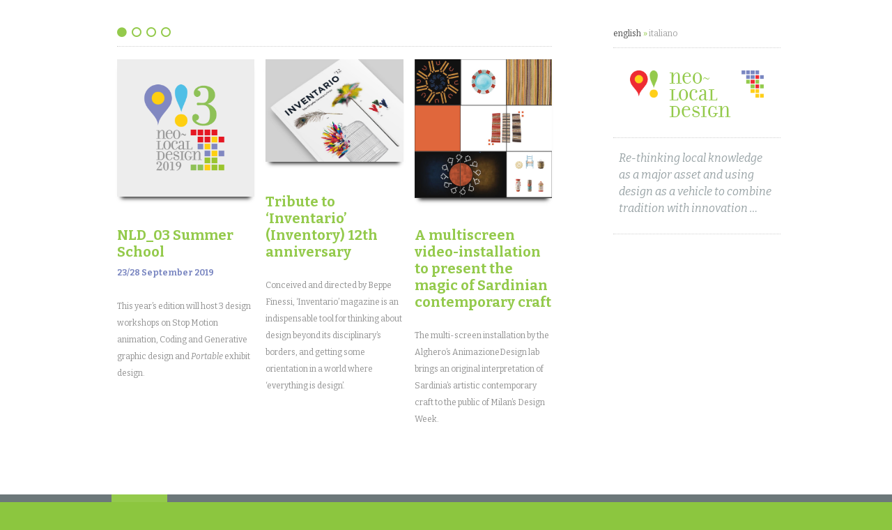

--- FILE ---
content_type: text/html; charset=UTF-8
request_url: http://neolocaldesign.org/
body_size: 7436
content:
<!DOCTYPE html>

<html>
<head>
<title>Neo~Local Design</title>

<meta name = "keywords" content = "Design Local Craft Alghero Blog" />
<meta name = "description" content = "The Alghero Architecture Design and Planning Department DADU is pleased to announce the Neo Local Design initiative: a series of events to re-think design as the vehicle to combine tradition with innovation, rediscovering local knowledge as a major asset" />
<meta name="viewport" content="width=device-width, initial-scale=1">
 <meta charset="utf-8">
 
<!-- CSS -->
<link href='http://fonts.googleapis.com/css?family=Bitter:400,700,400italic' rel='stylesheet' type='text/css'>
<link rel="stylesheet" href="css/normalize.css">
<link rel="stylesheet" href="css/main.css">
<link rel="stylesheet" href="css/grid.css">
<link rel="stylesheet" href="css/demo.css" type="text/css">
<link rel="stylesheet" href="css/font-awesome.css">
<link rel="stylesheet" href="css/buttons.css">
<link rel="stylesheet" href="css/tweets.css">

 <script src="js/pace.js"></script>
<link rel="stylesheet" href="css/pace.css">

<style>
.date p{
/*color: #ff0000;*/
	position:absolute;
	 top:0;
	 left:0;
	 width:60px;
}
</style>

</head>
<body>
<!--[if lt IE 7]>
    <p class="browsehappy">You are using an <strong>outdated</strong> browser. Please <a href="http://browsehappy.com/">upgrade your browser</a> to improve your experience.</p>
<![endif]-->


<div class="cover"></div>


<div class="wrap ">

	<div class="section sTop">
		<div class="inner">
		
		<!-- slider nav -->
		<nav class="grid-12">
		<div class="grid-8 s-hidden" id="nav_slider">
		<ol>
<li><a href="#" class="customLink" rel="1"></a></li>
<li><a href="#" class="customLink" rel="4"></a></li>
<li><a href="#" class="customLink" rel="7"></a></li>
<li><a href="#" class="customLink" rel="10"></a></li>

		</ol>
		</div>
		
		<div class="grid-1 s-hidden">&nbsp;</div>
		
		<div class="grid-3 s-grid-12">
			<ol class="breadcrumb">
				<li>english</li>	
				<li class="current"><a href="it/index.php">italiano</a></li>
			</ol>
		</div>
		</nav>
		
<!-- main -->
<section class="grid-12 top24">
	<div class="grid-3 s-grid-12 flow-opposite">
		<div class="logoN bg2">
		
			<div class="grid-12 Bpadded-top">
				<div class="grid-3 padded-right">
            		<img src="img/logo.png" alt="neo~local design" />
        		</div>
        			
				<div class="grid-6 padded-left">
					<h2 class="logo">neo~<br/>local<br/>design</h2>
				</div>
					
				<div class="grid-1 s-hidden">&nbsp;</div>
					
				<div class="grid-2">
					<img src="img/squares.png" alt="squares">
				</div>
			</div>
		
		</div>
		
		<div class="clear"></div>
		
			<hr class="dotted"/>
			<p class="grigio_chiaro padded-sides"><em>Re-thinking local knowledge as a major asset and using design as a vehicle to combine tradition with innovation …</em></p>

			<hr class="dotted"/>

			<!--
			<p class="class-for-12px">Share this on:</p>
			<div class="addthis_sharing_toolbox"></div>
			-->
		</div>
		
		<div class="grid-8 s-grid-12" id="slider">



<!-- fisso-->	
<div>
<a href="summer_school_2019.html">
	<div class="padded-sides">
		<img src="img/NLD_03_poster.png" alt="NLD 03">
		<h3>NLD_03 Summer School</h3>
		<h6>23/28 September 2019</h6>
		
		<p class="class-for-12px">This year’s edition will host 3 design workshops on Stop Motion animation, Coding and Generative graphic design and <em>Portable</em> exhibit design.</p>
	
	</div>
	</a>
</div>


<!-- redazionali -->

<!-- articoli -->
		<div>
	<a href="en/post.php?id_txt=131">
	<div class="padded-sides">
		<img src="img/upload/home_img03.jpg" alt="Tribute to ‘Inventario’ (Inventory) 12th anniversary">
		<h3>Tribute to ‘Inventario’ (Inventory) 12th anniversary</h3>
		<!--<h6>craftedinistanbul.com</h6>-->
		 <p class="class-for-12px">Conceived and directed by Beppe Finessi, ‘Inventario’ magazine is an indispensable tool for thinking about design beyond its disciplinary’s borders, and getting some orientation in a world where ‘everything is design’.</p>
	</div>
	</a>
	</div>
	<div>
	<a href="en/post.php?id_txt=146">
	<div class="padded-sides">
		<img src="img/upload/coverMultiscreen.jpg" alt="A multiscreen video-installation to  present the magic of Sardinian contemporary craft">
		<h3>A multiscreen video-installation to  present the magic of Sardinian contemporary craft</h3>
		<!--<h6>craftedinistanbul.com</h6>-->
		 <p class="class-for-12px">The multi-screen installation by the Alghero’s AnimazioneDesign lab brings an original interpretation of Sardinia’s artistic contemporary craft to the public of Milan’s Design Week.</p>
	</div>
	</a>
	</div>
	<div>
	<a href="en/post.php?id_txt=142">
	<div class="padded-sides">
		<img src="img/upload/pastFuture_percopertina.jpg" alt="Past Future, culture and artifacts of Sardinia’s crafts">
		<h3>Past Future, culture and artifacts of Sardinia’s crafts</h3>
		<!--<h6>craftedinistanbul.com</h6>-->
		 <p class="class-for-12px">Despite being mainly thought as a summer holiday paradise, Sardinia encompasses a diversified cultural landscape in which past and future overlap. Within this framework, craftmanship provides the foundation for a contemporary reflection about design.</p>
	</div>
	</a>
	</div>
	<div>
	<a href="en/post.php?id_txt=130">
	<div class="padded-sides">
		<img src="img/upload/massAdami10.jpg" alt="Examples: Massimiliano Adami">
		<h3>Examples: Massimiliano Adami</h3>
		<!--<h6>craftedinistanbul.com</h6>-->
		 <p class="class-for-12px">Waste and swarf: turning leftovers into key design elements, in the conceptual practice of a design approach combining experimentation with auto-production.</p>
	</div>
	</a>
	</div>
	<div>
	<a href="en/post.php?id_txt=149">
	<div class="padded-sides">
		<img src="img/upload/ghianda-blog.jpg" alt="Pierluigi Ghianda: workshop as a symposium
">
		<h3>Pierluigi Ghianda: workshop as a symposium
</h3>
		<!--<h6>craftedinistanbul.com</h6>-->
		 <p class="class-for-12px">Milan’s Triennale sets up a new exhibit in Monza to pay homage to Pierluigi Ghianda, a great woodworker and a key figure in the scene of Italian design.
</p>
	</div>
	</a>
	</div>
	<div>
	<a href="en/post.php?id_txt=79">
	<div class="padded-sides">
		<img src="img/upload/IMG_1383.JPG" alt="Designing the Corporate Identity">
		<h3>Designing the Corporate Identity</h3>
		<!--<h6>craftedinistanbul.com</h6>-->
		 <p class="class-for-12px">Guidelines for the graphic design for the Sardinian Region at the Expo, an equation between pixel and loom.</p>
	</div>
	</a>
	</div>
	<div>
	<a href="en/post.php?id_txt=75">
	<div class="padded-sides">
		<img src="img/upload/padigl_ONE.jpg" alt="Four Short Films">
		<h3>Four Short Films</h3>
		<!--<h6>craftedinistanbul.com</h6>-->
		 <p class="class-for-12px">As part of the project we experimented at Expo 2015, the task of designing a family of short films has been a great opportunity to explore the potential of the contemporary language of the moving image.</p>
	</div>
	</a>
	</div>
	<div>
	<a href="en/post.php?id_txt=22">
	<div class="padded-sides">
		<img src="img/upload/Chefchaouen_artigiane (32)LOW.jpg" alt="A Mediterranean Crafts Archive (Archivio dei Saperi Artigianali)">
		<h3>A Mediterranean Crafts Archive (Archivio dei Saperi Artigianali)</h3>
		<!--<h6>craftedinistanbul.com</h6>-->
		 <p class="class-for-12px">The result of an accurate fieldwork carried out in Sardinia, Morocco and Egypt, Mediterranean Crafts Archive (Archivio dei Saperi Artigianali) is an on-line resource on craftsmanship knowledge in the Mediterranean.</p>
	</div>
	</a>
	</div>
	<div>
	<a href="en/post.php?id_txt=54">
	<div class="padded-sides">
		<img src="img/upload/Immagine 7.jpg" alt="Picturing Genius Loci">
		<h3>Picturing Genius Loci</h3>
		<!--<h6>craftedinistanbul.com</h6>-->
		 <p class="class-for-12px">Two projects in Morocco and Palestine on local identities exploring visual design as a key to spark debate between planners, designers and local communities.</p>
	</div>
	</a>
	</div>
	<div>
	<a href="en/post.php?id_txt=12">
	<div class="padded-sides">
		<img src="img/upload/marteddai2_copper_Small.jpg" alt="Copper in Isili, Sardinia">
		<h3>Copper in Isili, Sardinia</h3>
		<!--<h6>craftedinistanbul.com</h6>-->
		 <p class="class-for-12px">Isili is a small Sardinian town home of a strong and ancient craft tradition, particularly in copperware. Today the small Marate museum keeps this tradition alive and offers to us ideas for the future.</p>
	</div>
	</a>
	</div>
	<div>
	<a href="en/post.php?id_txt=37">
	<div class="padded-sides">
		<img src="img/upload/_BAL3438.jpg" alt="Beyond Adornment. Exploring concrete as a material for jewelry and accessories">
		<h3>Beyond Adornment. Exploring concrete as a material for jewelry and accessories</h3>
		<!--<h6>craftedinistanbul.com</h6>-->
		 <p class="class-for-12px">To what extent can concrete, whose accustomed proximity to the human body is limited by a certain distance, get closer to us?</p>
	</div>
	</a>
	</div>
 



<!-- fisso 2			
<div>
<a href="dvt_2015.html">
	<div class="padded-sides">
		<img src="img/dvt2.jpg" alt="scuola estiva 2015">
		<h3>Digital visualization technology for the valorization of cultural heritage</h3>
		<h6>26 september 2015</h6>
		<p class="class-for-12px">The meeting will gather in Alghero a selection of international research groups.</p>
			</div>
	</a>
</div>	
 -->
 
</div> <!-- end slider -->

<div class="grid-1 s-hidden">&nbsp;</div>
</section>
</div>
</div>

	<div class="subMenu" >
	 	<div class="inner">
	 		<a href="#sTop" class="subNavBtn">Home</a>
	 		<a href="#s2" class="subNavBtn">The Blog</a>
	 		<a href="#s1" class="subNavBtn">About</a> 
			<a href="#s3" class="subNavBtn">Activities</a>
			
			<a href="#s5" class="subNavBtn">Web Log</a>
				
			<a href="it/index.php" class="subNavBtn extLink end">italiano</a>
		</div>
	</div>

<!-- blog -->
<div class="section s2">
	<div class="inner">
		
		<section class="grid-12">		
		<div class="grid-3 s-grid-12">
		
		<!--<hr class="dotted medio" />-->
		<ul class="sections" id="filters">
		  		    <li class="dark"><a href="en/list.php?filter=sk1">initiatives</a></li>
		    		    <li class="dark"><a href="en/list.php?filter=sk2">projects</a></li>
		    		    <li class="dark"><a href="en/list.php?filter=sk3">resources</a></li>
		    <hr class="medio">
		
<li class="dark"><a href="en/list.php" class="full" data-filter="*">all articles</a></li>
		</ul>
		
		<div class="wfus" style="border: 1px solid #fff;">
		<p class="class-for-12px">
		Neolocal design is a blog open to contribution from experts, designers, craftsman and anybody wishing to share experiences, references or thoughts on the relation between tradition and innovation through design.
		</p>
		<hr/>
		<p class="class-for-12px">Contact us at: <a href="mailto:info@neolocaldesign.org">info@neolocaldesign.org</a></p>
		</div>
		
</div>
		
	<div class="grid-1 s-hidden">&nbsp;</div>
		
	<div class="grid-8 s-grid-12 s-padded-top" id="cover">
						
	<div class="cover_img">
		<div class="date traditional">
<svg height="120" width="60">
<polygon points="0,0 60,0 60,120 0,100" style="fill:black; stroke-width:0" />
</svg>
<p><span class="month">num</span><span class="day">
03</span>
</p>
</div>
		
<a href="en/issue.php?num_num=3">
<img src="img/cover/Neo Local_copertine-04.jpg"  alt="cover" class="ombra">
</a>
		
<div class="date_next">&nbsp;</div>
</div>		
</div>
</section>
		
		
<section class="grid-12">	
		<div class="grid-3 s-grid-12">
	<br/>
		<script>
		  (function() {
		    var cx = '016079388102234476941:teyt6qu1uvm';
		    var gcse = document.createElement('script');
		    gcse.type = 'text/javascript';
		    gcse.async = true;
		    gcse.src = (document.location.protocol == 'https:' ? 'https:' : 'http:') +
		        '//cse.google.com/cse.js?cx=' + cx;
		    var s = document.getElementsByTagName('script')[0];
		    s.parentNode.insertBefore(gcse, s);
		  })();
		</script>
		<gcse:search></gcse:search>
		
		
		</div>
		
		<div class="grid-1 s-hidden">&nbsp;</div>
		
		<div class="grid-05 s-hidden">
			<img src="img/logo.png" alt="neo~local design" class="top24"/>
		</div>
			
		<div class="grid-05 s-hidden">&nbsp;</div>
		
		<div class="grid-7 s-grid-12" id="editorial">
		<h1><a href="en/issue.php?num_num=3">
At the end of the hot summer</a>
</h1>
		<p>This summer’s extra heat has affected many things, including our strenght in closing this issue. But here we are, with a fine selection of all our favorite neo-local ingredients. We hope you will enjoy them too.</p>
		</div>
		
		</section>
				
			
		<div class="clear top24">&nbsp;</div>
				
		<section class="grid-12">

				<div class="grid-3 s-grid-12">
				<a href="http://eepurl.com/bIFFb5" target="_blank" >
				<button class="pure-button button-success" style="color: #fff; background-color: rgb(31, 38, 114); margin-top: 1.5em; margin-bottom: 0.5em; width: 100%;">Subscribe to our Newsletter</button></a>
				</div>
				
				<div class="grid-1 s-hidden">&nbsp;</div>
				
				
				<div class="grid-8 s-grid-12">
				
				<ul class="tags">
			  		      <li><a href="en/list.php?filter=k_1">crafts</a></li>
			    		      <li><a href="en/list.php?filter=k_2">innovation</a></li>
			    		      <li><a href="en/list.php?filter=k_3">tradition</a></li>
			    		      <li><a href="en/list.php?filter=k_4">wood</a></li>
			    		      <li><a href="en/list.php?filter=k_5">sardinia</a></li>
			    		      <li><a href="en/list.php?filter=k_6">textile</a></li>
			    		      <li><a href="en/list.php?filter=k_7">cork</a></li>
			    		      <li><a href="en/list.php?filter=k_8">materials</a></li>
			    		      <li><a href="en/list.php?filter=k_9">techniques</a></li>
			    		      <li><a href="en/list.php?filter=k_10">jewelry</a></li>
			    		      <li><a href="en/list.php?filter=k_11">education</a></li>
			    		      <li><a href="en/list.php?filter=k_12">graphic design</a></li>
			    		      <li><a href="en/list.php?filter=k_13">food</a></li>
			    		      <li><a href="en/list.php?filter=k_14">self-production</a></li>
			    		      <li><a href="en/list.php?filter=k_15">historical perspective</a></li>
			    		      <li><a href="en/list.php?filter=k_16">illustration</a></li>
			    		      <li><a href="en/list.php?filter=k_17">geographies</a></li>
			    		      <li><a href="en/list.php?filter=k_18">photography/images</a></li>
			    		      <li><a href="en/list.php?filter=k_19">strategies</a></li>
			    		      <li><a href="en/list.php?filter=k_21">conceptual</a></li>
			    		      <li><a href="en/list.php?filter=k_20">archives</a></li>
			    		      <li><a href="en/list.php?filter=k_22">films</a></li>
			    		      <li><a href="en/list.php?filter=k_23">landscapes</a></li>
			    		      <li><a href="en/list.php?filter=k_24">web</a></li>
			    		      <li><a href="en/list.php?filter=k_25">books</a></li>
			    		      <li><a href="en/list.php?filter=k_26">multimedia</a></li>
			    		      <li><a href="en/list.php?filter=k_27">exhibitions</a></li>
			    		      <li><a href="en/list.php?filter=k_28">critics</a></li>
			    		      <li><a href="en/list.php?filter=k_29">reuse</a></li>
			    			<li><a href="en/list.php" class="full" data-filter="*">all tags</a></li>
</ul>
</div>
</section>
</div>
</div>

<!-- about -->
	<div class="section s1">
		<div class="inner ">
		
		
			<section class="grid-12">
			<div class="grid-3 s-grid-12">
			<img src="img/logo_AHO.png" alt="DADU"  /> 
			</div>
			
			<div class="grid-1 s-hidden">&nbsp;</div>
			
			<div class="grid-8 Bpadded-left s-grid-12">
			<p class="top24">The Alghero Architecture Design and Planning Department (DADU) is pleased to announce the <span class="giallo">Neo Local Design</span> initiative.
			</p>
			<p class="class-for-26px">a series of events to re-think design as the vehicle to combine tradition with innovation, rediscovering local knowledge as a major asset.</p>
			<br/>
			
		<hr class="chiaro"/>
				
</div>
</section>
	
		
<section class="grid-12">
		<div class="grid-3 s-grid-12 Bpadded-left">
		<p>&nbsp;</p>
		
		<a href="en/people.php">
		<button class="pure-button button-success" style="color: #fff; background-color: rgb(31, 38, 114); margin-top: 1.25em; margin-bottom: 0.5em; width: 100%;"><i class="fa fa-chevron-circle-right"></i>People</button></a>
		
		</div>	
		
		<div class="grid-1 s-hidden">&nbsp;</div>	
	<div class="grid-8 Bpadded-left s-grid-12" id="people_list">
	<p class="top24" style="margin-bottom: 0.5em;"><small><span class="nld">neo~local design</span> is made by:</small></p>
	
	<p>
	<a href="en/people_det.php?id_p=3">
			  <i class="fa fa-user"></i>&nbsp;Nicolò&nbsp;Ceccarelli	
			  		        </a>	
	<a href="en/people_det.php?id_p=11">
			<i class="fa fa-user"></i>&nbsp;Attilio&nbsp;Baghino	
					        </a>		
	<a href="en/people_det.php?id_p=1">
			<i class="fa fa-user"></i>&nbsp;Alfredo&nbsp;Calosci	
					        </a>		
	<a href="en/people_det.php?id_p=9">
			<i class="fa fa-user"></i>&nbsp;Marco&nbsp;Sironi	
					        </a>		
			       <br/>
			       with the unavoidable help of many other <a href="en/people.php">people ...</a></p>	 
			 </div>
	</section>

	
	
		</div>
	</div>

	
	<!-- activities 	-->
	<div class="section s3">
		<div class="inner">
			<section class="grid-12">
			
			<div class="grid-4 padded-sides s-grid-12 s-padded">
			
			
			<a href="summer_school_2019.html">
			<div class="logoN bg1 ombra">
			
			<div class="grid-12">
			<div class="grid-3 padded-right"><img src="img/NLD3_2019.png" alt="neo~local design" /></div>
			<div class="grid-6 padded-left"><h2 class="logo">neo~<br/>local<br/>design</h2></div>
			<div class="grid-1 s-hidden">&nbsp;</div>
			<div class="grid-2"><img src="img/squares.png" alt="squares"></div>
			</div>
			
			
			
			<div class="clear"></div>
			
			<hr/>
			<h3>Design Summer School</h3>
			<p class="class-for-12px bianco_tenue">
			NLD_03 will take place next September (23-28) in Alghero.
			This year’s edition will host 3 design workshops on Stop Motion animation, Coding and Generative graphic design and <em>Portable</em> exhibit design.
			<br/><br/>
			</p>
					
			<hr/>
			
			<p class="class-for-12px giallo">2019</p>
			
			</div>
			</a>
			
			
			<p class="ext_link">	
				<a href="summer_school_2015.html" ><i class="fa fa-hand-o-right"></i> 2015 Edition</a><br/>
				<a href="summer_school_2014.html" ><i class="fa fa-hand-o-right"></i> 2014 Edition</a>
			</p>
			
			</div>
			
			
			
			<div class="grid-4 padded-sides s-grid-12 s-padded">
			
			<a href="summer_school_2017.html">
			<div class="logoN bg1 ombra">
			
			<div class="grid-12">
			<div class="grid-3 padded-right"><img src="img/NLD3_logo.png" alt="km5.8" /></div>
			<div class="grid-6 padded-left"><h2 class="logo">neo~<br/>local<br/>design</h2></div>
			<div class="grid-1 s-hidden">&nbsp;</div>
			<div class="grid-2"><img src="img/squares.png" alt="squares"></div>
			</div>
			
			<div class="clear"></div>
			<hr/>
			<h3>Km 5,8 Design Workshop</h3>
			<p class="class-for-12px bianco_tenue">The workshop explores the potential local resources, their re-interpretation and valorization through the design, prototyping and auto-production of small furniture in local Ferula.<br/><br/></p>
					
			<hr/>
			<p class="class-for-12px giallo">2017</p>
			</div>
			</a>
			
			</div>
			
			
			
			
			
					
						
			
			
						
			<div class="grid-4 padded-sides s-grid-12 s-padded">
				
				<a href="international_seminar_2014.html">
					<div class="logoN bg1 ombra">
					
					<div class="grid-12">
					<div class="grid-3 padded-right"><img src="img/logo.png" alt="neo~local design" /></div>
					<div class="grid-6 padded-left"><h2 class="logo">neo~<br/>local<br/>design</h2></div>
					<div class="grid-1 s-hidden">&nbsp;</div>
					<div class="grid-2"><img src="img/squares.png" alt="squares"></div>
					</div>
					
					<div class="clear"></div>
					<hr/>
					<h3>International Seminar</h3>
					<p class="class-for-12px bianco_tenue">bringing together a small group of experts/researchers and designers to start discussing recent trends in this field, and to activate an international network for future collaborations in the areas of research and education.</p>
					<hr/>
				<p class="class-for-12px giallo">2014</p>
					</div>
					</a>
					
			</div>	
									
				<div class="grid-1 s-hidden">&nbsp;</div>	
				
			</div>
					
			</section>
		</div>
	</div>

<!-- web log -->
<div class="section s5">
	<div class="inner">
		<section class="grid-12">
			<div class="grid-4 s-hidden">&nbsp;</div>
			<div class="grid-8 s-grid-12">
			
			<table class="table table-hover table-condensed top24">
			
			<thead>
				<tr>
			 		<th>date</th>
			  		<td>update</td> 
			 	</tr>	
			</thead>
			
			 <tbody>
                              <tr>
                 <th>June <small>the</small> 28<small>th</small> 2019</th>
                 <td>NLD_03 Summer School</td>
               </tr>
                                <tr>
                 <th>May <small>the</small> 11<small>th</small> 2017</th>
                 <td>the Blog: issue #02 is now on line</td>
               </tr>
                                <tr>
                 <th>September <small>the</small> 24<small>th</small> 2015</th>
                 <td>Neo Local Design: the Blog. Issue #00 is out</td>
               </tr>
                                <tr>
                 <th>September <small>the</small> 19<small>th</small> 2014</th>
                 <td>Summer School's Registration Form Available</td>
               </tr>
                                <tr>
                 <th>September <small>the</small> 12<small>th</small> 2014</th>
                 <td>Web Site Launched</td>
               </tr>
                                <tr>
                 <th>September <small>the</small> 9<small>th</small> 2014</th>
                 <td>2014 Summer School Announced</td>
               </tr>
                 			 </tbody>
			 
			</table>			
	</div>
</section>
			
			
			<!-- more 
			<section class="grid-12" style="margin-top: 3em;">
			
			<div class="grid-3 s-grid-12">
			<a href="https://twitter.com/neolocaldesign" target="_blank" >
			<button class="pure-button button-success" style="color: #fff; background-color: rgb(31, 38, 114); width: 100%; margin-bottom: 1.5em; margin-top: 1em; white-space: normal"><i class="fa fa-twitter"></i> Follow us on twitter</button></a>
			</div>
			<div class="grid-1 s-hidden">&nbsp;</div>
			<div class="grid-8 s-grid-12">

			
			</div>
			</section>
			-->
		
		</div>
	</div>
	
	<footer>
	<div class="inner">
	<section class="grid-12 equalize">
	<div class="grid-3 s-grid-12"><h6>Neo Local Design</h6></div>
	<div class="grid-3 s-grid-12">
	<ul>
	<li><a href="http://www.neolocaldesign.org/summer_school_2015.html"><span class="giallo">2015</span> Design Summer School</a></li>
	<li><a href="http://www.neolocaldesign.org/international_seminar_2014.html"><span class="giallo">2014</span> International Seminar</a></li>
	</ul>
	</div>
	<div class="grid-3 s-grid-12">
	<ul>
	<li><a href="http://www.neolocaldesign.org/en/issue.php"><span class="giallo">The Blog: </span>Latest Issue</a></li>
	<li><a href="http://www.neolocaldesign.org/blog/"><span class="giallo">The Blog: </span>Issues List</a></li>
	<li><a href="http://www.neolocaldesign.org/en/list.php">All Articles</a></li>
	<li><a href="http://www.neolocaldesign.org/en/people.php">People</a></li>
	</ul>
	
	</div>
	<div class="grid-3 s-grid-12">
	<ul>
	<li><a href="mailto:info@neolocaldesign.org"><i class="fa fa-envelope"></i> info@neolocaldesign.org</a></li>
	<li><a href="https://twitter.com/neolocaldesign"><i class="fa fa-twitter"></i> @NeoLocalDesign</a></li>
	</ul>
	</div>
	</section>
	</div>
</footer>	
</div>


<script src="js/vendor/jquery-1.10.2.min.js"></script>
<script>window.jQuery || document.write('<script src="js/vendor/jquery-1.10.2.min.js"><\/script>')</script>

<script src="js/plugins.js"></script>
<script src="js/main.js"></script>

<script	src="js/jquery.smint.js" type="text/javascript" ></script>
<script src="js/jquery.sudoSlider.min.js"></script>

<!-- jquery twitter feed -->
<script type="text/javascript" src="js/twitter_feed_nld.js"></script>

<!-- Go to www.addthis.com/dashboard to customize your tools -->
<script type="text/javascript" src="//s7.addthis.com/js/300/addthis_widget.js#pubid=alfredoc"></script>

<!-- GoogleAnalytics -->
<script>
  (function(i,s,o,g,r,a,m){i['GoogleAnalyticsObject']=r;i[r]=i[r]||function(){
  (i[r].q=i[r].q||[]).push(arguments)},i[r].l=1*new Date();a=s.createElement(o),
  m=s.getElementsByTagName(o)[0];a.async=1;a.src=g;m.parentNode.insertBefore(a,m)
  })(window,document,'script','//www.google-analytics.com/analytics.js','ga');

  ga('create', 'UA-3945855-27', 'auto');
  ga('send', 'pageview');

</script>

<script type="text/javascript">

Pace.on("done", function(){
    $(".cover").fadeOut(2000);
});

$(document).ready(function(){

	var myColor = "#6062a5";
	var myNextColor = "#ff0000";

	$('svg').children().css('fill', myColor);
	$('.date_next').css('background-color', myNextColor);
	
	
	checkPosition();
	
    
    $('.subMenu').smint({
    	'scrollSpeed' : 1000
    });
    
    
});


$(window).bind('load', function(){

	// sudoSlider.init();

	$("#slider img").each(function() {
    	/* variables */
    	var this_img   = $(this);
    	var baseline   = 24;
    	var img_height = this_img.height();
  
    	/* do the maths */
    	var remainder  = parseFloat(img_height%baseline);
  
    	/* how much do we need to add? */
    	var offset     = parseFloat(baseline-remainder);
  
    	/* apply the margin to the image */
    	this_img.css("margin-bottom",offset+"px");
    });
         
    $('.equalize').equalize();
});


function checkPosition() {
    if (window.matchMedia('(max-width: 480px)').matches) {
        //...
    } else {
       var sudoSlider = $("#slider").sudoSlider({
       		responsive: true,
       		prevNext:false,
       		customLink:'a.customLink',
       		auto:false,
       		continuous:true,
       		slideCount:3,
       		//numeric:'pages',
       		//moveCount:2,
       		pause: '6000'
       		//effect: "fade"	 				
       	});  
    }
}

</script>

</body>
</html>


--- FILE ---
content_type: text/html; charset=UTF-8
request_url: http://neolocaldesign.org/twitteroauth/get-tweets.php
body_size: 7436
content:
<!DOCTYPE html>

<html>
<head>
<title>Neo~Local Design</title>

<meta name = "keywords" content = "Design Local Craft Alghero Blog" />
<meta name = "description" content = "The Alghero Architecture Design and Planning Department DADU is pleased to announce the Neo Local Design initiative: a series of events to re-think design as the vehicle to combine tradition with innovation, rediscovering local knowledge as a major asset" />
<meta name="viewport" content="width=device-width, initial-scale=1">
 <meta charset="utf-8">
 
<!-- CSS -->
<link href='http://fonts.googleapis.com/css?family=Bitter:400,700,400italic' rel='stylesheet' type='text/css'>
<link rel="stylesheet" href="css/normalize.css">
<link rel="stylesheet" href="css/main.css">
<link rel="stylesheet" href="css/grid.css">
<link rel="stylesheet" href="css/demo.css" type="text/css">
<link rel="stylesheet" href="css/font-awesome.css">
<link rel="stylesheet" href="css/buttons.css">
<link rel="stylesheet" href="css/tweets.css">

 <script src="js/pace.js"></script>
<link rel="stylesheet" href="css/pace.css">

<style>
.date p{
/*color: #ff0000;*/
	position:absolute;
	 top:0;
	 left:0;
	 width:60px;
}
</style>

</head>
<body>
<!--[if lt IE 7]>
    <p class="browsehappy">You are using an <strong>outdated</strong> browser. Please <a href="http://browsehappy.com/">upgrade your browser</a> to improve your experience.</p>
<![endif]-->


<div class="cover"></div>


<div class="wrap ">

	<div class="section sTop">
		<div class="inner">
		
		<!-- slider nav -->
		<nav class="grid-12">
		<div class="grid-8 s-hidden" id="nav_slider">
		<ol>
<li><a href="#" class="customLink" rel="1"></a></li>
<li><a href="#" class="customLink" rel="4"></a></li>
<li><a href="#" class="customLink" rel="7"></a></li>
<li><a href="#" class="customLink" rel="10"></a></li>

		</ol>
		</div>
		
		<div class="grid-1 s-hidden">&nbsp;</div>
		
		<div class="grid-3 s-grid-12">
			<ol class="breadcrumb">
				<li>english</li>	
				<li class="current"><a href="it/index.php">italiano</a></li>
			</ol>
		</div>
		</nav>
		
<!-- main -->
<section class="grid-12 top24">
	<div class="grid-3 s-grid-12 flow-opposite">
		<div class="logoN bg2">
		
			<div class="grid-12 Bpadded-top">
				<div class="grid-3 padded-right">
            		<img src="img/logo.png" alt="neo~local design" />
        		</div>
        			
				<div class="grid-6 padded-left">
					<h2 class="logo">neo~<br/>local<br/>design</h2>
				</div>
					
				<div class="grid-1 s-hidden">&nbsp;</div>
					
				<div class="grid-2">
					<img src="img/squares.png" alt="squares">
				</div>
			</div>
		
		</div>
		
		<div class="clear"></div>
		
			<hr class="dotted"/>
			<p class="grigio_chiaro padded-sides"><em>Re-thinking local knowledge as a major asset and using design as a vehicle to combine tradition with innovation …</em></p>

			<hr class="dotted"/>

			<!--
			<p class="class-for-12px">Share this on:</p>
			<div class="addthis_sharing_toolbox"></div>
			-->
		</div>
		
		<div class="grid-8 s-grid-12" id="slider">



<!-- fisso-->	
<div>
<a href="summer_school_2019.html">
	<div class="padded-sides">
		<img src="img/NLD_03_poster.png" alt="NLD 03">
		<h3>NLD_03 Summer School</h3>
		<h6>23/28 September 2019</h6>
		
		<p class="class-for-12px">This year’s edition will host 3 design workshops on Stop Motion animation, Coding and Generative graphic design and <em>Portable</em> exhibit design.</p>
	
	</div>
	</a>
</div>


<!-- redazionali -->

<!-- articoli -->
		<div>
	<a href="en/post.php?id_txt=131">
	<div class="padded-sides">
		<img src="img/upload/home_img03.jpg" alt="Tribute to ‘Inventario’ (Inventory) 12th anniversary">
		<h3>Tribute to ‘Inventario’ (Inventory) 12th anniversary</h3>
		<!--<h6>craftedinistanbul.com</h6>-->
		 <p class="class-for-12px">Conceived and directed by Beppe Finessi, ‘Inventario’ magazine is an indispensable tool for thinking about design beyond its disciplinary’s borders, and getting some orientation in a world where ‘everything is design’.</p>
	</div>
	</a>
	</div>
	<div>
	<a href="en/post.php?id_txt=146">
	<div class="padded-sides">
		<img src="img/upload/coverMultiscreen.jpg" alt="A multiscreen video-installation to  present the magic of Sardinian contemporary craft">
		<h3>A multiscreen video-installation to  present the magic of Sardinian contemporary craft</h3>
		<!--<h6>craftedinistanbul.com</h6>-->
		 <p class="class-for-12px">The multi-screen installation by the Alghero’s AnimazioneDesign lab brings an original interpretation of Sardinia’s artistic contemporary craft to the public of Milan’s Design Week.</p>
	</div>
	</a>
	</div>
	<div>
	<a href="en/post.php?id_txt=142">
	<div class="padded-sides">
		<img src="img/upload/pastFuture_percopertina.jpg" alt="Past Future, culture and artifacts of Sardinia’s crafts">
		<h3>Past Future, culture and artifacts of Sardinia’s crafts</h3>
		<!--<h6>craftedinistanbul.com</h6>-->
		 <p class="class-for-12px">Despite being mainly thought as a summer holiday paradise, Sardinia encompasses a diversified cultural landscape in which past and future overlap. Within this framework, craftmanship provides the foundation for a contemporary reflection about design.</p>
	</div>
	</a>
	</div>
	<div>
	<a href="en/post.php?id_txt=130">
	<div class="padded-sides">
		<img src="img/upload/massAdami10.jpg" alt="Examples: Massimiliano Adami">
		<h3>Examples: Massimiliano Adami</h3>
		<!--<h6>craftedinistanbul.com</h6>-->
		 <p class="class-for-12px">Waste and swarf: turning leftovers into key design elements, in the conceptual practice of a design approach combining experimentation with auto-production.</p>
	</div>
	</a>
	</div>
	<div>
	<a href="en/post.php?id_txt=149">
	<div class="padded-sides">
		<img src="img/upload/ghianda-blog.jpg" alt="Pierluigi Ghianda: workshop as a symposium
">
		<h3>Pierluigi Ghianda: workshop as a symposium
</h3>
		<!--<h6>craftedinistanbul.com</h6>-->
		 <p class="class-for-12px">Milan’s Triennale sets up a new exhibit in Monza to pay homage to Pierluigi Ghianda, a great woodworker and a key figure in the scene of Italian design.
</p>
	</div>
	</a>
	</div>
	<div>
	<a href="en/post.php?id_txt=79">
	<div class="padded-sides">
		<img src="img/upload/IMG_1383.JPG" alt="Designing the Corporate Identity">
		<h3>Designing the Corporate Identity</h3>
		<!--<h6>craftedinistanbul.com</h6>-->
		 <p class="class-for-12px">Guidelines for the graphic design for the Sardinian Region at the Expo, an equation between pixel and loom.</p>
	</div>
	</a>
	</div>
	<div>
	<a href="en/post.php?id_txt=75">
	<div class="padded-sides">
		<img src="img/upload/padigl_ONE.jpg" alt="Four Short Films">
		<h3>Four Short Films</h3>
		<!--<h6>craftedinistanbul.com</h6>-->
		 <p class="class-for-12px">As part of the project we experimented at Expo 2015, the task of designing a family of short films has been a great opportunity to explore the potential of the contemporary language of the moving image.</p>
	</div>
	</a>
	</div>
	<div>
	<a href="en/post.php?id_txt=22">
	<div class="padded-sides">
		<img src="img/upload/Chefchaouen_artigiane (32)LOW.jpg" alt="A Mediterranean Crafts Archive (Archivio dei Saperi Artigianali)">
		<h3>A Mediterranean Crafts Archive (Archivio dei Saperi Artigianali)</h3>
		<!--<h6>craftedinistanbul.com</h6>-->
		 <p class="class-for-12px">The result of an accurate fieldwork carried out in Sardinia, Morocco and Egypt, Mediterranean Crafts Archive (Archivio dei Saperi Artigianali) is an on-line resource on craftsmanship knowledge in the Mediterranean.</p>
	</div>
	</a>
	</div>
	<div>
	<a href="en/post.php?id_txt=54">
	<div class="padded-sides">
		<img src="img/upload/Immagine 7.jpg" alt="Picturing Genius Loci">
		<h3>Picturing Genius Loci</h3>
		<!--<h6>craftedinistanbul.com</h6>-->
		 <p class="class-for-12px">Two projects in Morocco and Palestine on local identities exploring visual design as a key to spark debate between planners, designers and local communities.</p>
	</div>
	</a>
	</div>
	<div>
	<a href="en/post.php?id_txt=12">
	<div class="padded-sides">
		<img src="img/upload/marteddai2_copper_Small.jpg" alt="Copper in Isili, Sardinia">
		<h3>Copper in Isili, Sardinia</h3>
		<!--<h6>craftedinistanbul.com</h6>-->
		 <p class="class-for-12px">Isili is a small Sardinian town home of a strong and ancient craft tradition, particularly in copperware. Today the small Marate museum keeps this tradition alive and offers to us ideas for the future.</p>
	</div>
	</a>
	</div>
	<div>
	<a href="en/post.php?id_txt=37">
	<div class="padded-sides">
		<img src="img/upload/_BAL3438.jpg" alt="Beyond Adornment. Exploring concrete as a material for jewelry and accessories">
		<h3>Beyond Adornment. Exploring concrete as a material for jewelry and accessories</h3>
		<!--<h6>craftedinistanbul.com</h6>-->
		 <p class="class-for-12px">To what extent can concrete, whose accustomed proximity to the human body is limited by a certain distance, get closer to us?</p>
	</div>
	</a>
	</div>
 



<!-- fisso 2			
<div>
<a href="dvt_2015.html">
	<div class="padded-sides">
		<img src="img/dvt2.jpg" alt="scuola estiva 2015">
		<h3>Digital visualization technology for the valorization of cultural heritage</h3>
		<h6>26 september 2015</h6>
		<p class="class-for-12px">The meeting will gather in Alghero a selection of international research groups.</p>
			</div>
	</a>
</div>	
 -->
 
</div> <!-- end slider -->

<div class="grid-1 s-hidden">&nbsp;</div>
</section>
</div>
</div>

	<div class="subMenu" >
	 	<div class="inner">
	 		<a href="#sTop" class="subNavBtn">Home</a>
	 		<a href="#s2" class="subNavBtn">The Blog</a>
	 		<a href="#s1" class="subNavBtn">About</a> 
			<a href="#s3" class="subNavBtn">Activities</a>
			
			<a href="#s5" class="subNavBtn">Web Log</a>
				
			<a href="it/index.php" class="subNavBtn extLink end">italiano</a>
		</div>
	</div>

<!-- blog -->
<div class="section s2">
	<div class="inner">
		
		<section class="grid-12">		
		<div class="grid-3 s-grid-12">
		
		<!--<hr class="dotted medio" />-->
		<ul class="sections" id="filters">
		  		    <li class="dark"><a href="en/list.php?filter=sk1">initiatives</a></li>
		    		    <li class="dark"><a href="en/list.php?filter=sk2">projects</a></li>
		    		    <li class="dark"><a href="en/list.php?filter=sk3">resources</a></li>
		    <hr class="medio">
		
<li class="dark"><a href="en/list.php" class="full" data-filter="*">all articles</a></li>
		</ul>
		
		<div class="wfus" style="border: 1px solid #fff;">
		<p class="class-for-12px">
		Neolocal design is a blog open to contribution from experts, designers, craftsman and anybody wishing to share experiences, references or thoughts on the relation between tradition and innovation through design.
		</p>
		<hr/>
		<p class="class-for-12px">Contact us at: <a href="mailto:info@neolocaldesign.org">info@neolocaldesign.org</a></p>
		</div>
		
</div>
		
	<div class="grid-1 s-hidden">&nbsp;</div>
		
	<div class="grid-8 s-grid-12 s-padded-top" id="cover">
						
	<div class="cover_img">
		<div class="date traditional">
<svg height="120" width="60">
<polygon points="0,0 60,0 60,120 0,100" style="fill:black; stroke-width:0" />
</svg>
<p><span class="month">num</span><span class="day">
03</span>
</p>
</div>
		
<a href="en/issue.php?num_num=3">
<img src="img/cover/Neo Local_copertine-04.jpg"  alt="cover" class="ombra">
</a>
		
<div class="date_next">&nbsp;</div>
</div>		
</div>
</section>
		
		
<section class="grid-12">	
		<div class="grid-3 s-grid-12">
	<br/>
		<script>
		  (function() {
		    var cx = '016079388102234476941:teyt6qu1uvm';
		    var gcse = document.createElement('script');
		    gcse.type = 'text/javascript';
		    gcse.async = true;
		    gcse.src = (document.location.protocol == 'https:' ? 'https:' : 'http:') +
		        '//cse.google.com/cse.js?cx=' + cx;
		    var s = document.getElementsByTagName('script')[0];
		    s.parentNode.insertBefore(gcse, s);
		  })();
		</script>
		<gcse:search></gcse:search>
		
		
		</div>
		
		<div class="grid-1 s-hidden">&nbsp;</div>
		
		<div class="grid-05 s-hidden">
			<img src="img/logo.png" alt="neo~local design" class="top24"/>
		</div>
			
		<div class="grid-05 s-hidden">&nbsp;</div>
		
		<div class="grid-7 s-grid-12" id="editorial">
		<h1><a href="en/issue.php?num_num=3">
At the end of the hot summer</a>
</h1>
		<p>This summer’s extra heat has affected many things, including our strenght in closing this issue. But here we are, with a fine selection of all our favorite neo-local ingredients. We hope you will enjoy them too.</p>
		</div>
		
		</section>
				
			
		<div class="clear top24">&nbsp;</div>
				
		<section class="grid-12">

				<div class="grid-3 s-grid-12">
				<a href="http://eepurl.com/bIFFb5" target="_blank" >
				<button class="pure-button button-success" style="color: #fff; background-color: rgb(31, 38, 114); margin-top: 1.5em; margin-bottom: 0.5em; width: 100%;">Subscribe to our Newsletter</button></a>
				</div>
				
				<div class="grid-1 s-hidden">&nbsp;</div>
				
				
				<div class="grid-8 s-grid-12">
				
				<ul class="tags">
			  		      <li><a href="en/list.php?filter=k_1">crafts</a></li>
			    		      <li><a href="en/list.php?filter=k_2">innovation</a></li>
			    		      <li><a href="en/list.php?filter=k_3">tradition</a></li>
			    		      <li><a href="en/list.php?filter=k_4">wood</a></li>
			    		      <li><a href="en/list.php?filter=k_5">sardinia</a></li>
			    		      <li><a href="en/list.php?filter=k_6">textile</a></li>
			    		      <li><a href="en/list.php?filter=k_7">cork</a></li>
			    		      <li><a href="en/list.php?filter=k_8">materials</a></li>
			    		      <li><a href="en/list.php?filter=k_9">techniques</a></li>
			    		      <li><a href="en/list.php?filter=k_10">jewelry</a></li>
			    		      <li><a href="en/list.php?filter=k_11">education</a></li>
			    		      <li><a href="en/list.php?filter=k_12">graphic design</a></li>
			    		      <li><a href="en/list.php?filter=k_13">food</a></li>
			    		      <li><a href="en/list.php?filter=k_14">self-production</a></li>
			    		      <li><a href="en/list.php?filter=k_15">historical perspective</a></li>
			    		      <li><a href="en/list.php?filter=k_16">illustration</a></li>
			    		      <li><a href="en/list.php?filter=k_17">geographies</a></li>
			    		      <li><a href="en/list.php?filter=k_18">photography/images</a></li>
			    		      <li><a href="en/list.php?filter=k_19">strategies</a></li>
			    		      <li><a href="en/list.php?filter=k_21">conceptual</a></li>
			    		      <li><a href="en/list.php?filter=k_20">archives</a></li>
			    		      <li><a href="en/list.php?filter=k_22">films</a></li>
			    		      <li><a href="en/list.php?filter=k_23">landscapes</a></li>
			    		      <li><a href="en/list.php?filter=k_24">web</a></li>
			    		      <li><a href="en/list.php?filter=k_25">books</a></li>
			    		      <li><a href="en/list.php?filter=k_26">multimedia</a></li>
			    		      <li><a href="en/list.php?filter=k_27">exhibitions</a></li>
			    		      <li><a href="en/list.php?filter=k_28">critics</a></li>
			    		      <li><a href="en/list.php?filter=k_29">reuse</a></li>
			    			<li><a href="en/list.php" class="full" data-filter="*">all tags</a></li>
</ul>
</div>
</section>
</div>
</div>

<!-- about -->
	<div class="section s1">
		<div class="inner ">
		
		
			<section class="grid-12">
			<div class="grid-3 s-grid-12">
			<img src="img/logo_AHO.png" alt="DADU"  /> 
			</div>
			
			<div class="grid-1 s-hidden">&nbsp;</div>
			
			<div class="grid-8 Bpadded-left s-grid-12">
			<p class="top24">The Alghero Architecture Design and Planning Department (DADU) is pleased to announce the <span class="giallo">Neo Local Design</span> initiative.
			</p>
			<p class="class-for-26px">a series of events to re-think design as the vehicle to combine tradition with innovation, rediscovering local knowledge as a major asset.</p>
			<br/>
			
		<hr class="chiaro"/>
				
</div>
</section>
	
		
<section class="grid-12">
		<div class="grid-3 s-grid-12 Bpadded-left">
		<p>&nbsp;</p>
		
		<a href="en/people.php">
		<button class="pure-button button-success" style="color: #fff; background-color: rgb(31, 38, 114); margin-top: 1.25em; margin-bottom: 0.5em; width: 100%;"><i class="fa fa-chevron-circle-right"></i>People</button></a>
		
		</div>	
		
		<div class="grid-1 s-hidden">&nbsp;</div>	
	<div class="grid-8 Bpadded-left s-grid-12" id="people_list">
	<p class="top24" style="margin-bottom: 0.5em;"><small><span class="nld">neo~local design</span> is made by:</small></p>
	
	<p>
	<a href="en/people_det.php?id_p=3">
			  <i class="fa fa-user"></i>&nbsp;Nicolò&nbsp;Ceccarelli	
			  		        </a>	
	<a href="en/people_det.php?id_p=11">
			<i class="fa fa-user"></i>&nbsp;Attilio&nbsp;Baghino	
					        </a>		
	<a href="en/people_det.php?id_p=1">
			<i class="fa fa-user"></i>&nbsp;Alfredo&nbsp;Calosci	
					        </a>		
	<a href="en/people_det.php?id_p=9">
			<i class="fa fa-user"></i>&nbsp;Marco&nbsp;Sironi	
					        </a>		
			       <br/>
			       with the unavoidable help of many other <a href="en/people.php">people ...</a></p>	 
			 </div>
	</section>

	
	
		</div>
	</div>

	
	<!-- activities 	-->
	<div class="section s3">
		<div class="inner">
			<section class="grid-12">
			
			<div class="grid-4 padded-sides s-grid-12 s-padded">
			
			
			<a href="summer_school_2019.html">
			<div class="logoN bg1 ombra">
			
			<div class="grid-12">
			<div class="grid-3 padded-right"><img src="img/NLD3_2019.png" alt="neo~local design" /></div>
			<div class="grid-6 padded-left"><h2 class="logo">neo~<br/>local<br/>design</h2></div>
			<div class="grid-1 s-hidden">&nbsp;</div>
			<div class="grid-2"><img src="img/squares.png" alt="squares"></div>
			</div>
			
			
			
			<div class="clear"></div>
			
			<hr/>
			<h3>Design Summer School</h3>
			<p class="class-for-12px bianco_tenue">
			NLD_03 will take place next September (23-28) in Alghero.
			This year’s edition will host 3 design workshops on Stop Motion animation, Coding and Generative graphic design and <em>Portable</em> exhibit design.
			<br/><br/>
			</p>
					
			<hr/>
			
			<p class="class-for-12px giallo">2019</p>
			
			</div>
			</a>
			
			
			<p class="ext_link">	
				<a href="summer_school_2015.html" ><i class="fa fa-hand-o-right"></i> 2015 Edition</a><br/>
				<a href="summer_school_2014.html" ><i class="fa fa-hand-o-right"></i> 2014 Edition</a>
			</p>
			
			</div>
			
			
			
			<div class="grid-4 padded-sides s-grid-12 s-padded">
			
			<a href="summer_school_2017.html">
			<div class="logoN bg1 ombra">
			
			<div class="grid-12">
			<div class="grid-3 padded-right"><img src="img/NLD3_logo.png" alt="km5.8" /></div>
			<div class="grid-6 padded-left"><h2 class="logo">neo~<br/>local<br/>design</h2></div>
			<div class="grid-1 s-hidden">&nbsp;</div>
			<div class="grid-2"><img src="img/squares.png" alt="squares"></div>
			</div>
			
			<div class="clear"></div>
			<hr/>
			<h3>Km 5,8 Design Workshop</h3>
			<p class="class-for-12px bianco_tenue">The workshop explores the potential local resources, their re-interpretation and valorization through the design, prototyping and auto-production of small furniture in local Ferula.<br/><br/></p>
					
			<hr/>
			<p class="class-for-12px giallo">2017</p>
			</div>
			</a>
			
			</div>
			
			
			
			
			
					
						
			
			
						
			<div class="grid-4 padded-sides s-grid-12 s-padded">
				
				<a href="international_seminar_2014.html">
					<div class="logoN bg1 ombra">
					
					<div class="grid-12">
					<div class="grid-3 padded-right"><img src="img/logo.png" alt="neo~local design" /></div>
					<div class="grid-6 padded-left"><h2 class="logo">neo~<br/>local<br/>design</h2></div>
					<div class="grid-1 s-hidden">&nbsp;</div>
					<div class="grid-2"><img src="img/squares.png" alt="squares"></div>
					</div>
					
					<div class="clear"></div>
					<hr/>
					<h3>International Seminar</h3>
					<p class="class-for-12px bianco_tenue">bringing together a small group of experts/researchers and designers to start discussing recent trends in this field, and to activate an international network for future collaborations in the areas of research and education.</p>
					<hr/>
				<p class="class-for-12px giallo">2014</p>
					</div>
					</a>
					
			</div>	
									
				<div class="grid-1 s-hidden">&nbsp;</div>	
				
			</div>
					
			</section>
		</div>
	</div>

<!-- web log -->
<div class="section s5">
	<div class="inner">
		<section class="grid-12">
			<div class="grid-4 s-hidden">&nbsp;</div>
			<div class="grid-8 s-grid-12">
			
			<table class="table table-hover table-condensed top24">
			
			<thead>
				<tr>
			 		<th>date</th>
			  		<td>update</td> 
			 	</tr>	
			</thead>
			
			 <tbody>
                              <tr>
                 <th>June <small>the</small> 28<small>th</small> 2019</th>
                 <td>NLD_03 Summer School</td>
               </tr>
                                <tr>
                 <th>May <small>the</small> 11<small>th</small> 2017</th>
                 <td>the Blog: issue #02 is now on line</td>
               </tr>
                                <tr>
                 <th>September <small>the</small> 24<small>th</small> 2015</th>
                 <td>Neo Local Design: the Blog. Issue #00 is out</td>
               </tr>
                                <tr>
                 <th>September <small>the</small> 19<small>th</small> 2014</th>
                 <td>Summer School's Registration Form Available</td>
               </tr>
                                <tr>
                 <th>September <small>the</small> 12<small>th</small> 2014</th>
                 <td>Web Site Launched</td>
               </tr>
                                <tr>
                 <th>September <small>the</small> 9<small>th</small> 2014</th>
                 <td>2014 Summer School Announced</td>
               </tr>
                 			 </tbody>
			 
			</table>			
	</div>
</section>
			
			
			<!-- more 
			<section class="grid-12" style="margin-top: 3em;">
			
			<div class="grid-3 s-grid-12">
			<a href="https://twitter.com/neolocaldesign" target="_blank" >
			<button class="pure-button button-success" style="color: #fff; background-color: rgb(31, 38, 114); width: 100%; margin-bottom: 1.5em; margin-top: 1em; white-space: normal"><i class="fa fa-twitter"></i> Follow us on twitter</button></a>
			</div>
			<div class="grid-1 s-hidden">&nbsp;</div>
			<div class="grid-8 s-grid-12">

			
			</div>
			</section>
			-->
		
		</div>
	</div>
	
	<footer>
	<div class="inner">
	<section class="grid-12 equalize">
	<div class="grid-3 s-grid-12"><h6>Neo Local Design</h6></div>
	<div class="grid-3 s-grid-12">
	<ul>
	<li><a href="http://www.neolocaldesign.org/summer_school_2015.html"><span class="giallo">2015</span> Design Summer School</a></li>
	<li><a href="http://www.neolocaldesign.org/international_seminar_2014.html"><span class="giallo">2014</span> International Seminar</a></li>
	</ul>
	</div>
	<div class="grid-3 s-grid-12">
	<ul>
	<li><a href="http://www.neolocaldesign.org/en/issue.php"><span class="giallo">The Blog: </span>Latest Issue</a></li>
	<li><a href="http://www.neolocaldesign.org/blog/"><span class="giallo">The Blog: </span>Issues List</a></li>
	<li><a href="http://www.neolocaldesign.org/en/list.php">All Articles</a></li>
	<li><a href="http://www.neolocaldesign.org/en/people.php">People</a></li>
	</ul>
	
	</div>
	<div class="grid-3 s-grid-12">
	<ul>
	<li><a href="mailto:info@neolocaldesign.org"><i class="fa fa-envelope"></i> info@neolocaldesign.org</a></li>
	<li><a href="https://twitter.com/neolocaldesign"><i class="fa fa-twitter"></i> @NeoLocalDesign</a></li>
	</ul>
	</div>
	</section>
	</div>
</footer>	
</div>


<script src="js/vendor/jquery-1.10.2.min.js"></script>
<script>window.jQuery || document.write('<script src="js/vendor/jquery-1.10.2.min.js"><\/script>')</script>

<script src="js/plugins.js"></script>
<script src="js/main.js"></script>

<script	src="js/jquery.smint.js" type="text/javascript" ></script>
<script src="js/jquery.sudoSlider.min.js"></script>

<!-- jquery twitter feed -->
<script type="text/javascript" src="js/twitter_feed_nld.js"></script>

<!-- Go to www.addthis.com/dashboard to customize your tools -->
<script type="text/javascript" src="//s7.addthis.com/js/300/addthis_widget.js#pubid=alfredoc"></script>

<!-- GoogleAnalytics -->
<script>
  (function(i,s,o,g,r,a,m){i['GoogleAnalyticsObject']=r;i[r]=i[r]||function(){
  (i[r].q=i[r].q||[]).push(arguments)},i[r].l=1*new Date();a=s.createElement(o),
  m=s.getElementsByTagName(o)[0];a.async=1;a.src=g;m.parentNode.insertBefore(a,m)
  })(window,document,'script','//www.google-analytics.com/analytics.js','ga');

  ga('create', 'UA-3945855-27', 'auto');
  ga('send', 'pageview');

</script>

<script type="text/javascript">

Pace.on("done", function(){
    $(".cover").fadeOut(2000);
});

$(document).ready(function(){

	var myColor = "#6062a5";
	var myNextColor = "#ff0000";

	$('svg').children().css('fill', myColor);
	$('.date_next').css('background-color', myNextColor);
	
	
	checkPosition();
	
    
    $('.subMenu').smint({
    	'scrollSpeed' : 1000
    });
    
    
});


$(window).bind('load', function(){

	// sudoSlider.init();

	$("#slider img").each(function() {
    	/* variables */
    	var this_img   = $(this);
    	var baseline   = 24;
    	var img_height = this_img.height();
  
    	/* do the maths */
    	var remainder  = parseFloat(img_height%baseline);
  
    	/* how much do we need to add? */
    	var offset     = parseFloat(baseline-remainder);
  
    	/* apply the margin to the image */
    	this_img.css("margin-bottom",offset+"px");
    });
         
    $('.equalize').equalize();
});


function checkPosition() {
    if (window.matchMedia('(max-width: 480px)').matches) {
        //...
    } else {
       var sudoSlider = $("#slider").sudoSlider({
       		responsive: true,
       		prevNext:false,
       		customLink:'a.customLink',
       		auto:false,
       		continuous:true,
       		slideCount:3,
       		//numeric:'pages',
       		//moveCount:2,
       		pause: '6000'
       		//effect: "fade"	 				
       	});  
    }
}

</script>

</body>
</html>


--- FILE ---
content_type: text/css
request_url: http://neolocaldesign.org/css/main.css
body_size: 15676
content:
/*! HTML5 Boilerplate v4.3.0 | MIT License | http://h5bp.com/ */

/*
 * What follows is the result of much research on cross-browser styling.
 * Credit left inline and big thanks to Nicolas Gallagher, Jonathan Neal,
 * Kroc Camen, and the H5BP dev community and team.
 */

/* ==========================================================================
   Base styles: opinionated defaults
   ========================================================================== */

html,
button,
input,
select,
textarea {
    color: #222;
}

html {
    font-size: 1em;
    line-height: 1.4;
}

/*
 * Remove text-shadow in selection highlight: h5bp.com/i
 * These selection rule sets have to be separate.
 * Customize the background color to match your design.
 */

::-moz-selection {
    background: #b3d4fc;
    text-shadow: none;
}

::selection {
    background: #b3d4fc;
    text-shadow: none;
}

/*
 * A better looking default horizontal rule
 */

hr {
    display: block;
    height: 1px;
    border: 0;
    border-top: 1px solid #ccc;
    margin: 1em 0;
    padding: 0;
}

hr.dotted{
	border-top: 1px dotted #ccc;
}

.s4 hr.dotted{
	border-top: 1px dotted rgba(255, 255, 255, .25);
}

/*
 * Remove the gap between images, videos, audio and canvas and the bottom of
 * their containers: h5bp.com/i/440
 */

audio,
canvas,
img,
video {
    vertical-align: middle;
}

/*
 * Remove default fieldset styles.
 */

fieldset {
    border: 0;
    margin: 0;
    padding: 0;
}

/*
 * Allow only vertical resizing of textareas.
 */

textarea {
    resize: vertical;
}

/* ==========================================================================
   Browse Happy prompt
   ========================================================================== */

.browsehappy {
    margin: 0.2em 0;
    background: #ccc;
    color: #000;
    padding: 0.2em 0;
}

/* ==========================================================================
   Author's custom styles
   ========================================================================== */


@font-face {
    font-family: 'filosofiaunicasemedium';
    src: url('../fonts/filounic-webfont.eot');
    src: url('../fonts/filounic-webfont.eot?#iefix') format('embedded-opentype'),
         url('../fonts/filounic-webfont.woff') format('woff'),
         url('../fonts/filounic-webfont.ttf') format('truetype'),
         url('../fonts/filounic-webfont.svg#filosofiaunicasemedium') format('svg');
    font-weight: normal;
    font-style: normal;
}

a {
	text-decoration: none;
	color: inherit;
}

.addthis_sharing_toolbox{
	margin-top: 0.5em;
}

.share{
	padding-left: 0.4em;
	padding-bottom: 0.8em;
}

figcaption{
	font-size: 0.7500em; /* 12px */
	line-height: 2.0000em; /* 24px */
	margin-top: 1.0000em;  margin-bottom: 1.0000em;
	color: #616e71;
}

/* slider */

#slider{
	overflow: auto;
	min-height: 120px;
	margin-bottom: 1.5em;
}


/*#slider img, .s3 img, img.ombra, figure img, .ombra{*/
#slider img, img.ombra, figure img, .ombra{
	-webkit-box-shadow: 0 8px 6px -6px black;
		   -moz-box-shadow: 0 8px 6px -6px black;
		        box-shadow: 0 8px 6px -6px black;
		        
	-webkit-box-sizing: border-box;
	    -moz-box-sizing: border-box;
	    box-sizing: border-box;
}

/*nav slider */

#nav_slider ol, #issue_slider ol{
padding-left: 0.5em;
margin-left: 0.5em;
margin-right: 0.5em;
margin-top: 0;
border-bottom: 1px dotted #ccc;
padding-bottom: 0.5em;
}

#issue_slider ol{
margin-top: 0;
border-bottom: none;
}

#nav_slider ol li, #issue_slider ol li{
	display: inline;
	padding-top: 0.5em;	
}

#nav_slider ol li a, #issue_slider ol li a{
	color: #8cc63f;
	text-decoration: none;
	margin-right: 0.25em;
}

#issue_slider ol li a{
color: #fff;
}

#nav_slider ol li a:before, #issue_slider ol li a:before{
	font-family: 'FontAwesome';
	content: "\f10c";
}

#nav_slider ol li a.current:before, #issue_slider ol li a.current:before{
   	content: "\f111";
}

#nav_slider ol li a:hover{
	color: #548b9c;
}

#issue_slider ol li a:hover{
	color: #8cc63f;	
}

/* ul */

#nav_slider ul{
	padding: 0; margin: 0; list-style-type: none;
	/*content: '';*/
	display: inline-block;
	margin-top: 3em;
	margin-bottom: 1.5em;
	
	border-bottom: 1px dotted #ccc;
}

#nav_slider ul li{
	display: inline-block;
}

#nav_slider ul li a{
	color: #8cc63f;
	text-decoration: none;
	margin-right: 0.25em;
}

#nav_slider ul.dark li a{
	color: #dfeaf0;
}

#nav_slider ul li a.current{
	color: #8cc63f;
}

#nav_slider ul.dark li a.current{
	color: #548b9c;
}

#nav_slider ul li a:hover{
	color: #548b9c;
}

#nav_slider ul li a:before{
    font-family: 'FontAwesome';
	content: "\f10c";
}

#nav_slider ul li a.current:before{
   	content: "\f111";
}

/* sections list */
ul.sections{
	margin: 0;
	padding: 0;
	list-style-type: none;
	color: #616e71;
	
	font-size: 1em; /* 16px */
	line-height: 1.5000em; /* 24px */
}

ul.sections li{
	
}

ul.sections li a{
	display: block;
	color: #999;	
}

ul.sections li a:hover:before{
	color: #8cc63f;
}

ul.sections li a:hover{
	color: #666;
}

ul.sections li a.current{
	color: #333;
}

ul.sections li a:before{
	font-family: 'FontAwesome';
	content: "\f10c";
	padding-right: 1em;
	color: #dfeaf0;	
}

ul.sections li.dark a:before{
color: #ccc;
}

ul.sections li.dark a:hover:before{
color: #8cc63f;
}

ul.sections li.dark a{
color: #666;
}

ul.sections li.dark a:hover{
color: #333;
}

ul.sections li a.current:before{
	content: "\f111";
	color: #8cc63f;
	
}

.round_img{
	border-radius: 100%
}


/* tables */
table {
  max-width: 100%;
  background-color: transparent;
  border-collapse: collapse;
  border-spacing: 0;
}
.table {
  width: 100%;
  margin-bottom: 1.5em;
}

.table th,
.table td {
  padding: 8px;
  line-height: 1.5em;
  text-align: left;
  vertical-align: top;
  border-top: 1px solid rgba(255, 255, 255, .25);
  font-weight: 300;
}

.table tr.noTop td{
	  border-top: none;	
}

.table tr.separa td, .table tr.separa th{
	border-top: 1px solid rgba(255, 255, 255, 1);
}

.table thead th, .table thead td {
  font-weight: normal;
  color: #fff;
  color: rgba(255, 255, 255, .5);
  
  color: #8cc63f;
  
  font-size: 0.7500em; /* 12px */
  line-height: 2.0000em; /* 24px */
  vertical-align: bottom;
}

.table thead th{
	padding-top: 1em;
}

.table tbody th{
	font-size: 0.7500em; /* 12px */
	line-height: 2.0000em; /* 24px */
	padding-top: 0.75em;
	
	color: #fff;
	color: rgba(255, 255, 255, .75);
}

.table tbody td{
padding-top: 0.5em;
}

.table thead th {
  
}

.table caption + thead tr:first-child th,
.table caption + thead tr:first-child td,
.table colgroup + thead tr:first-child th,
.table colgroup + thead tr:first-child td,
.table thead:first-child tr:first-child th,
.table thead:first-child tr:first-child td {
  border-top: 0;
}
.table tbody + tbody {
  border-top: 2px solid #dddddd;
}
.table .table {
  background-color: #ffffff;
}
.table-condensed th,
.table-condensed td {
  padding: 4px 5px;
}
.table-bordered {
  border: 1px solid #dddddd;
  border-collapse: separate;
  *border-collapse: collapse;
  border-left: 0;
  -webkit-border-radius: 4px;
  -moz-border-radius: 4px;
  border-radius: 4px;
}
.table-bordered th,
.table-bordered td {
  border-left: 1px solid #dddddd;
}
.table-bordered caption + thead tr:first-child th,
.table-bordered caption + tbody tr:first-child th,
.table-bordered caption + tbody tr:first-child td,
.table-bordered colgroup + thead tr:first-child th,
.table-bordered colgroup + tbody tr:first-child th,
.table-bordered colgroup + tbody tr:first-child td,
.table-bordered thead:first-child tr:first-child th,
.table-bordered tbody:first-child tr:first-child th,
.table-bordered tbody:first-child tr:first-child td {
  border-top: 0;
}
.table-bordered thead:first-child tr:first-child > th:first-child,
.table-bordered tbody:first-child tr:first-child > td:first-child,
.table-bordered tbody:first-child tr:first-child > th:first-child {
  -webkit-border-top-left-radius: 4px;
  -moz-border-radius-topleft: 4px;
  border-top-left-radius: 4px;
}
.table-bordered thead:first-child tr:first-child > th:last-child,
.table-bordered tbody:first-child tr:first-child > td:last-child,
.table-bordered tbody:first-child tr:first-child > th:last-child {
  -webkit-border-top-right-radius: 4px;
  -moz-border-radius-topright: 4px;
  border-top-right-radius: 4px;
}
.table-bordered thead:last-child tr:last-child > th:first-child,
.table-bordered tbody:last-child tr:last-child > td:first-child,
.table-bordered tbody:last-child tr:last-child > th:first-child,
.table-bordered tfoot:last-child tr:last-child > td:first-child,
.table-bordered tfoot:last-child tr:last-child > th:first-child {
  -webkit-border-bottom-left-radius: 4px;
  -moz-border-radius-bottomleft: 4px;
  border-bottom-left-radius: 4px;
}
.table-bordered thead:last-child tr:last-child > th:last-child,
.table-bordered tbody:last-child tr:last-child > td:last-child,
.table-bordered tbody:last-child tr:last-child > th:last-child,
.table-bordered tfoot:last-child tr:last-child > td:last-child,
.table-bordered tfoot:last-child tr:last-child > th:last-child {
  -webkit-border-bottom-right-radius: 4px;
  -moz-border-radius-bottomright: 4px;
  border-bottom-right-radius: 4px;
}
.table-bordered tfoot + tbody:last-child tr:last-child td:first-child {
  -webkit-border-bottom-left-radius: 0;
  -moz-border-radius-bottomleft: 0;
  border-bottom-left-radius: 0;
}
.table-bordered tfoot + tbody:last-child tr:last-child td:last-child {
  -webkit-border-bottom-right-radius: 0;
  -moz-border-radius-bottomright: 0;
  border-bottom-right-radius: 0;
}
.table-bordered caption + thead tr:first-child th:first-child,
.table-bordered caption + tbody tr:first-child td:first-child,
.table-bordered colgroup + thead tr:first-child th:first-child,
.table-bordered colgroup + tbody tr:first-child td:first-child {
  -webkit-border-top-left-radius: 4px;
  -moz-border-radius-topleft: 4px;
  border-top-left-radius: 4px;
}
.table-bordered caption + thead tr:first-child th:last-child,
.table-bordered caption + tbody tr:first-child td:last-child,
.table-bordered colgroup + thead tr:first-child th:last-child,
.table-bordered colgroup + tbody tr:first-child td:last-child {
  -webkit-border-top-right-radius: 4px;
  -moz-border-radius-topright: 4px;
  border-top-right-radius: 4px;
}
.table-striped tbody > tr:nth-child(odd) > td,
.table-striped tbody > tr:nth-child(odd) > th {
  background-color: #f9f9f9;
}
.table-hover tbody tr:hover > td,
.table-hover tbody tr:hover > th {
  background-color: #f5f5f5;
  background-color: rgba(255, 255, 255, .05);
}

.table tbody tr.tr_hover:hover > td,
.table tbody tr.tr_hover:hover > th {
  background-color: #f5f5f5;
  background-color: rgba(255, 255, 255, .05);
}

.table tbody tr.tr_hover > td a,
.table tbody tr.tr_hover > th a{
	color:rgba(255, 255, 255, .75);
}

.table tbody tr.tr_hover:hover > td a,
.table tbody tr.tr_hover:hover > th a{
  color:rgba(255, 255, 255, 1);
}

table td[class*="span"],
table th[class*="span"],
.row-fluid table td[class*="span"],
.row-fluid table th[class*="span"] {
  display: table-cell;
  float: none;
  margin-left: 0;
}



/* responsice img */
img{
	max-width: 100%;
	height: auto;
}



.top24{
	margin-top: 1.5em;
}


#editorial{
	margin-top: 1.5em;
}

#editorial h1{
	font-family: 'Bitter', serif;
	font-weight: 400;
	
	color: #8cc63f;
	color: #717ebd;
	font-size: 2em;
	margin-bottom: 0.5em;
	margin-top: 0;
}

#editorial h1 a{
	color: inherit;
}

#editorial h1 a:hover{
	color: #8cc63f;
	
}


#editorial p{
	font-family: 'Bitter', serif;
	font-weight: 400;
	color: #999;
	margin-bottom: 0;
}



.date .day {
    font-size: 2em;
    display: block;
    padding-top: 0.2em;  
    color: #fff; 
}

.date .month{
	display: block;
	margin-top: 0.75em;
	color: #fff;
}




/* Traditional Ribbon 

.traditional:after, .traditional:before {
    border-top: 15px solid #717ebd; 
    bottom: -15px;
   
    content: '';
    height: 0;
    position: absolute;
    width: 0;
}

.traditional:after {
    border-right: 30px solid transparent;  
    left: 0;  
}
.traditional:before {
    border-left: 30px solid transparent;  
    right: 0;  
}

*/


/* issues list */
ul#issues{
	list-style-type: none;
	padding: 0;
	margin: 0;
	margin-top: 0.5em;
}

ul#issues li{
	display: inline;
}

ul#issues li a{
	font-size: 1em;
	border: 2px solid #fff;
	width: 2em;
	display: inline-block;
	text-align: center;
	color: #fff;
	padding-top: 0.25em;
	padding-bottom: 0.25em;
	font-weight: 700;
}

ul#issues li a:hover{
	/*border: 2px solid #8cc63f;*/
	color: rgba(255, 255, 255, .5);
}

ul#issues li.active a{
	color: #333;
	/*border: 1px solid #fff;*/
}

/* ==========================================================================
   Helper classes
   ========================================================================== */

.ir {
    background-color: transparent;
    border: 0;
    overflow: hidden;
    /* IE 6/7 fallback */
    *text-indent: -9999px;
}

.ir:before {
    content: "";
    display: block;
    width: 0;
    height: 150%;
}

.hidden {
    display: none !important;
    visibility: hidden;
}


.visuallyhidden {
    border: 0;
    clip: rect(0 0 0 0);
    height: 1px;
    margin: -1px;
    overflow: hidden;
    padding: 0;
    position: absolute;
    width: 1px;
}


.visuallyhidden.focusable:active,
.visuallyhidden.focusable:focus {
    clip: auto;
    height: auto;
    margin: 0;
    overflow: visible;
    position: static;
    width: auto;
}

/*
 * Hide visually and from screenreaders, but maintain layout
 */

.invisible {
    visibility: hidden;
}

.clearfix:before,
.clearfix:after {
    content: " "; /* 1 */
    display: table; /* 2 */
}

.clearfix:after {
    clear: both;
}

/*
 * For IE 6/7 only
 * Include this rule to trigger hasLayout and contain floats.
 */

.clearfix {
    *zoom: 1;
}

.floatR{
	float: right;
}

/* ==========================================================================
   EXAMPLE Media Queries for Responsive Design.
   These examples override the primary ('mobile first') styles.
   Modify as content requires.
   ========================================================================== */

@media only screen and (min-width: 35em) {
    /* Style adjustments for viewports that meet the condition */
}

@media print,
       (-o-min-device-pixel-ratio: 5/4),
       (-webkit-min-device-pixel-ratio: 1.25),
       (min-resolution: 120dpi) {
    /* Style adjustments for high resolution devices */
}

/* ==========================================================================
   Print styles.
   Inlined to avoid required HTTP connection: h5bp.com/r
   ========================================================================== */

@media print {
    * {
        background: transparent !important;
        color: #000 !important; /* Black prints faster: h5bp.com/s */
        box-shadow: none !important;
        text-shadow: none !important;
    }

    a,
    a:visited {
        text-decoration: underline;
    }

    a[href]:after {
        content: " (" attr(href) ")";
    }

    abbr[title]:after {
        content: " (" attr(title) ")";
    }

    /*
     * Don't show links for images, or javascript/internal links
     */

    .ir a:after,
    a[href^="javascript:"]:after,
    a[href^="#"]:after {
        content: "";
    }

    pre,
    blockquote {
        border: 1px solid #999;
        page-break-inside: avoid;
    }

    thead {
        display: table-header-group; /* h5bp.com/t */
    }

    tr,
    img {
        page-break-inside: avoid;
    }

    img {
        max-width: 100% !important;
    }

    @page {
        margin: 0.5cm;
    }

    p,
    h2,
    h3 {
        orphans: 3;
        widows: 3;
    }

    h2,
    h3 {
        page-break-after: avoid;
    }
}


--- FILE ---
content_type: text/css
request_url: http://neolocaldesign.org/css/demo.css
body_size: 19862
content:
* {margin: 0; padding: 0; outline: 0;}


body {
	font-family: 'Bitter', serif;
	color: #e5e5e5;
	font-size: 16px;
	background: #8cc63f;
}

p {
  font-size: 1em; /* 16px */
  line-height: 1.5000em; /* 24px */
  margin: 0 0 1.5000em 0;
  font-weight: 400;
}

/* typography */
/* 40px - The quick brown fox jumps over the lazy dog */
h1, .class-for-40px {
  font-size: 2.5000em; /* 40px */
  line-height: 1.2000em; /* 48px */
  margin-top: 0.6000em;  margin-bottom: 0.0000em;
}
/* 36px - The quick brown fox jumps over the lazy dog */
.class-for-36px {
  font-size: 2.2500em; /* 36px */
  line-height: 1.3333em; /* 48px */
  margin-top: 0.6667em;  margin-bottom: 0.0000em;
}
/* 32px - The quick brown fox jumps over the lazy dog */
.class-for-32px {
  font-size: 2.0000em; /* 32px */
  line-height: 1.5000em; /* 48px */
  margin-top: 0.7500em;  margin-bottom: 0.0000em;
}
/* 30px - The quick brown fox jumps over the lazy dog */
.class-for-30px {
  font-size: 1.8750em; /* 30px */
  line-height: 1.2000em; /* 36px */
  margin-top: 0.6000em;  margin-bottom: 0.0000em;
}
/* 28px - The quick brown fox jumps over the lazy dog */
.class-for-28px {
  font-size: 1.7500em; /* 28px */
  line-height: 1.7143em; /* 48px */
  margin-top: 0.8571em;  margin-bottom: 0.0000em;
}
/* 26px - The quick brown fox jumps over the lazy dog */
h2, blockquote, .class-for-26px {
  font-size: 1.6250em; /* 26px */
  line-height: 1.3846em; /* 36px */
  margin-top: 0.6923em;  margin-bottom: 0.0000em;
}

blockquote{
	margin-bottom: 0.6923em; 
	margin-right: 3em;
	margin-left: 0;
}

blockquote p{
	line-height: 1.2em;
}

/* 20px - The quick brown fox jumps over the lazy dog */
h3, .class-for-20px {
  font-size: 1.2500em; /* 20px */
  line-height: 1.2000em; /* 24px */
  margin-top: 1.2000em;  margin-bottom: 0.0000em;
}
.class-for-19px {
  font-size: 1.1875em; /* 19px */
  line-height: 1.2632em; /* 24px */
  margin-top: 1.2632em;  margin-bottom: 0.0000em;
}
/* 18px - The quick brown fox jumps over the lazy dog */
h5, .class-for-18px, .item h3 {
  font-size: 1.1250em; /* 18px */
  line-height: 1.3333em; /* 24px */
  margin-top: 1.3333em;  margin-bottom: 0.0000em;
}
/* 14px */
.item p, .class-for-14px, small {
  font-size: 0.8750em; /* 14px */
  line-height: 1.7143em; /* 24px */
  margin-top: 1.7143em;  margin-bottom: 0.0000em;
}
/* 12px - The quick brown fox jumps over the lazy dog */
h6, footer p, p.ext_link,  p.intro_issue, .class-for-12px {
  font-size: 0.7500em; /* 12px */
  line-height: 2.0000em; /* 24px */
  margin-top: 2.0000em;  margin-bottom: 0.0000em;
}
/* 10px - The quick brown fox jumps over the lazy dog */
.class-for-10px {
  font-size: 0.6250em; /* 10px */
  line-height: 2.4000em; /* 24px */
  margin-top: 2.4000em;  margin-bottom: 0.0000em;
}

h1, h2, h4 {
	font-family: 'filosofiaunicasemedium', sans-serif;
	font-weight: 400;
}

h1 {
	letter-spacing: -1px;
}

h2.logo, h2.logo_issue{
	color: #8cc63f;
	margin-top: 0;
	margin-bottom: 0.33em;
	font-size: 1.5000em; /* 20px */
	
	line-height: 1em; /* 24px */
		
}



.logoN {
	background: rgba(0, 0, 0, .8);
	background: #26264d;
	background: #264d4d;
	padding: 2.5em 1.5em 1.5em;
	/*border: 1px solid #ccc;*/
}

.logoN.bg1 {
	background: #26264d;
}

.logoN.bg0 {
	background: #26264d;
	background: #161616;
	
}

.logoN.bg2 {
	
background: #fff;
padding-top: 0;
}

.logoN.bg2 p{
color: #999;
}

.logoN.bg2 hr{
	border-top-color: #ccc;
	border-top-style: dotted;
}

.logoN hr{
	border-top: 1px solid rgba(255, 255, 255, .333);
}

.logoN p{
	color:  rgba(255, 255, 255, .75);	
}

p.noTop{
	margin-top: 0;
}

.sTop  h1{
	color: #8cc63f;
	line-height: 1em;
	letter-spacing: 0px;
	margin-top: 0;
	padding-left: 0.3em;
}


a {
	color: #3e3e3e;
}

.s4 a{
	color: #ffcb08;
}

.s4 a:hover{
	color: #8cc63f;
}

.s5 a {
	color: rgba(255, 255, 255, .75);
}

.s5 a:hover {
	color: rgba(255, 255, 255, 1);
}






.clear {
	clear: both;
}

#slider h2{
font-family: 'Bitter', serif;
 margin-bottom: 0.6923em;  margin-top: 0.0000em;
 color: #8cc63f;
}

#slider h3, .s0 h3{
	color: #8cc63f;
}

#slider h6{
	margin-top: 0.5em;
	color: #717ebd;
	margin-bottom: 1em;
}

#slider p{
	/*margin-top: 0.5em;*/
	color: #888;
}


#slider div a h3{
	/*color: #ff0000;*/
}

#slider div a:hover h3{
	color: #ffcb08;
}

.intro_txt{
	padding-left: 1.5em;
	margin-top: 3em;
}

.intro_txt p{
	margin-top: 2.5em;
	color: #8cc63f;
	color: #717ebd;
	color: #666;
}

/* ext link */
p.ext_link a i{
	margin-right: 0.5em;
	color: #616e71;
}

p.ext_link a{
	color: #616e71;
}

p.ext_link a:hover{
	color: #8cc63f;
}


.s3 p.ext_link a{
	color: rgba(255, 255, 255, .75);
}

.s3 p.ext_link a:hover{
	color: #8cc63f;
}


.s3 p.ext_link a i{
 color: rgba(255, 255, 255, 1);
}

/* layout */
.wrap {
	width: 100%;
	/*max-width: 1600px;
	min-width: 960px;
	*/
	z-index: 10;
	position: relative;
	margin: 0 auto;
	padding: 0;
}

.section {
	width: 100%;
	z-index: 20;
	position: relative;
	margin: 0 auto;
	padding: 0 0 20px;
}

.inner {
	width: 90%;
	margin: 0 auto;
	position: relative;
	min-height: 50px;
	padding:24px 0;
}

.inner:after {
	  content: "";
	  display: table;
	  clear: both;
}

.inner.strip{
	padding: 0;
}

.subMenu {
	display: none;
}

.subMenu .inner {
	display: none;
}

.subNavBtn {
	display: block;
	height: 35px;
	/*width: 10%;*/
	float: left;
	margin: 0px 0px 0 0;
	text-decoration: none;
	font-size: 14px;
	padding: 15px 2% 0 2%;
	text-align: center;
	
	color: #fff;
}

.subMenu a:hover {
	background: #1783c7;
	background: #ffcb08;
}

.active {
	background: #8cc63f;
}

.end {
	margin: 0;
}

.subNavBtn.extLink{
	color: rgba(255, 255, 255, .5)
}

a:hover.extLink{
	background: #25aae1;
	color: rgba(255, 255, 255, 1)
}

p.lista{
	font-size: 0.7500em; /* 12px */
	line-height: 2.0000em; /* 24px */
	text-indent: -0.6em;
	padding-left: 0.6em;
	margin-bottom: 0;
}

p.lista2 {
	font-size: 0.7500em; /* 12px */
	line-height: 2.0000em; /* 24px */
	margin-bottom: 0;
}

p.lista2 i{
	color: #ccc;
	padding-right: 0.5em;
}


p.noBottom{
	margin-bottom: 0;
	
}

/* SECTIONS */
.sTop {
	min-height: 130px;
	background:#fff;
	color:#3d3d3d;
	padding: 0;
	/*height: 300px;*/
}

.s0{
	background: #fff;
	color: #454545;
}

.s0 p.intro{
	font-size: 1.2500em; /* 20px */
	line-height: 1.2000em; /* 24px */
	margin-top: 1.2em;  margin-bottom: 1.2000em;		
	color: #717ebd;
}

.s0 p.intro.noTop{

	margin-top: 1.2em; 		

}

.s99{
	background: #333340;
}

.s00{
	background: #bd71bd;
	color: #fff;
}

.s1 {
	background:#717ebd;
	color:#fff;	
}

.s2 {
	background: #dedede;
	background: #efefef;
	color: #666;
}

.s2 h1{
	color: #fff;
}

.s2 hr, .s3 hr, .s2 .lineTop, .s8 .lineTop, .lineTop{
	border-top: 1px solid #dedede;
	border-top: 1px solid #999;
}

.s2 hr{
	border-top: 1px solid #bcbcbc;
}

.s8 .lineTop{
	border-top: 1px dotted #ccc;
}

.s3 hr, .s4 hr, .s5 hr, .lineTop{
	border-top: 1px solid #999;
	border-top: 1px solid rgba(255, 255, 255, .5);
}

s5 a {
	
	color: rgba(255, 255, 255, .75);
	
}

hr.chiaro{
	border-top: 1px solid rgba(255, 255, 255, .25) !important;
}

hr.medio{
	border-top: 1px solid rgba(0, 0, 0, .2) !important;
}

hr.dotted{
	border-top: 1px dotted rgba(0, 0, 0, .2) !important;
}

.logo p{
	font-size: 0.7500em; /* 12px */
	line-height: 2.0000em; /* 24px */
	line-height: 1.5em;
	margin-top: 2.0000em;  margin-bottom: 0.0000em;
	text-align: center;
}

.logo img{
	border-top: 1px solid #999;
	border-bottom: 1px solid #999;
	padding-bottom: 1em;
}

.s2 a {
	color: #fff;
}

.s2 h4 {
	color: #264d4d;
	color: #348073;
}

.s3 {	
	background: #264d4d;
	color: #fff;
}

.s3 h3, .s4 h3, .s4 h4{
	color: #8cc63f;
}

.s3 a h3, .s7 h3{
	color: #8cc63f;
}

.s3 a:hover h3{
	color: #ffcb08;
	
}

.s3 h6, .s4 h6, .s6 h4, .s7 h6{
	color: #ffcb08;
}

.s6 h4{
	color: #8cc63f;
	margin-bottom: 0;
}

.nld{
font-family: 'filosofiaunicasemedium', sans-serif;
font-weight: 400;
	color: #8cc63f;
	color: #ffcb08;
}

.s3 h4, .s5 h4, s6 h4, .s0 h4{
	color: #ffcb08;
}

.s4 {
	background: #26264d;
}

.s5 {
	background: #333333;
	color: #fff;
}

.s6 {
	background: #161616;
}

.s7{	
	background: #348073;	
}

.verde_acqua{
	color:  #348073;
}
.s8{
	background: #efefef;
	background: #fff;
	color: #666;
}

.section.normalH{
	min-height:0;
}
/* color palette */

.viola, .s0 h6, .s2 h3 {
	color: #717ebd;
}

.s2 h3 {
	color: #348073;
}

.verde, .s8 h3{
	color: #8cc63f;
}

.giallo, .logoN p.giallo{
	color: #ffcb08;
}

.grigio{
	color: #616e71;
}

.grigio_chiaro{
	color: #919c9f;
}

.arancione{
	color: #f0b206;
}
.rosso{
	color: #ed1c24;
}

.grigio_scuro, #slider p.grigio_scuro{
	color: #454545;
}

.bianco_tenue{
	color: rgba(255, 255, 255, .75);
}

/* pagination */
.onepage-pagination {
  position: fixed;
  right: 24px;
  top: 40%; 
  z-index: 5;
  list-style: none;
  margin: 0;
  padding: 0; 
  display: inline;
}
.onepage-pagination li {
  padding: 0;
  text-align: center;
  margin-bottom: 0;
}

.onepage-pagination li a{
  padding: 10px;
  width: 4px;
  height: 4px;
  display: block; 
  cursor: pointer;
}

.onepage-pagination li a:before{
  content: '';
  position: absolute;
  width: 4px;
  height: 4px;
  background: #BF1E2D;
  background: #ffcb08;
  
  
  border-radius: 10px;
  -webkit-border-radius: 10px;
  -moz-border-radius: 10px;
}

.onepage-pagination li a.active:before{
  width: 10px;
  height: 10px;
  
  background: none;
  border: 1px solid #BF1E2D;
  
  border: 2px solid #F15A29;
  border: 2px solid #ffcb08;
      
  margin-top: -4px;
  left: 8px;
  left: 7px;
}

.onepage-pagination li a.active{
	background: none;
}



/* breadcrumbs */

ol.breadcrumb{
	padding-left: 0;
	margin-left: 0;
	margin-top: 0;
	border-bottom: 1px dotted #ccc;
	padding-bottom: 0.5em;
}

ol.breadcrumb.onIssue{
	border-bottom: none;
	padding-bottom: 0.5em;
}

.breadcrumb li {
  display: inline;
  font-size: 0.7500em; /* 12px */
  line-height: 2.0000em; /* 24px */
  margin-top: 2.0000em;  margin-bottom: 0.0000em;

}
.breadcrumb li+li:before {
    content:"» ";
   color: #8cc63f;
}

.breadcrumb li a{
	text-decoration: none;
	color: #666;
}

.breadcrumb li.current a, .breadcrumb li.current2 a{
	color: #999;
}

.breadcrumb li.first a{
 	font-family: 'filosofiaunicasemedium';
	color: #8cc63f;
	font-size: 1.1em;
}


/* footer */
footer div section div:first-child{
	border-left:none;
}

footer div section div{
	border-left:none;
}

footer h6{
	font-family: 'filosofiaunicasemedium';
	color: #fff;
	font-size: 0.8em;
	font-weight: 400;
}

footer ul{
	list-style-type: none;
	padding: 0;
	margin: 1em 0;
	font-size: 0.75em;
}

footer ul li{
	padding-left: 0;
}

footer ul li a{
	display: block;
	color: rgba(255, 255, 255, .75);
}

footer ul li a:hover{
	color: rgba(255, 255, 255, 1);
	color: #1E6E38;
}

footer ul li a i{
color: #ffcb08;
color: #348073;
padding-right: 1em;
}


.s6 a{
	color: #8cc63f;
}

.s6 a:hover{
	color: #ffcb08;
}

/* mix */
p.sezione{		
	text-transform: capitalize;
	border-bottom: 1px solid transparent;
	clear: both;
	/*text-align: right;*/
	margin-top: 0;
	margin-bottom: 0.75em;
}

.s8 p.sezione a:hover{	
	color: #666;
}

p.sezione a:hover:before{
	color: #fff;
	color: #8cc63f;	
}

p.sezione a:before{
	font-family: 'FontAwesome';
	content: "\f10c";

	color: #ccc;
		
	padding-right: 1em;
	margin-bottom: 0;
}

.s8 p.sezione a{
	color: #333;
	display: block;
	padding-top: 1em;
	border-top: 1px solid #ccc;
}



.articolo{
	background: #26264d;
	padding-bottom: 1.5em;
}

.articolo p{
	color: #fff;
}

.articolo a h3{
	color: #8cc63f;
}

.articolo a:hover h3, #prj_issue a:hover h3{
	color: #ffcb08;
}

#prj_issue a p{
	margin-bottom: 3em;
}

.altro{
	border-bottom: 1px dotted #ccc;
	padding-bottom: 1.5em;
	padding-top: 1.5em;
}

.altro:last-child{
	border-bottom: none;
}

.altro h5, a .altro h5{
	margin-top: 0;
	color: #8cc63f;
}

a:hover .altro h5{
	color: #ffcb08;
}

.panel{
	border: 1px solid #ccc;
	padding: 1.5em;
	 border-radius: 1em;
	 background-color: #efefef;
}

/* select */
select{
	width: 100%;
	font-family: 'Bitter', serif;
	font-weight: 400;
	
}


/* ribbon */
/* Date Ribbon */
.date {
    background: transparent;
    height: 120px;
    position: absolute;
    width: 60px;
    right: 0px;
}

.date_next{
	background: #b771bd;
	 position: absolute;
	height: 16px;
	width: 60px;
	right: 0px;
	bottom: 0px;
}

.date p {
    color: #fff;
    position: relative;
    text-align: center;
    line-height: 1.5em;
}

.cover_img{
position: relative;
}


/* media gallery */
ul.people{
	list-style-type: none;
	margin: 0;
	padding: 0;
}

ul.people li{
	margin: 0;
	padding: 0;

	width: 128px;
	background-color: #ff0000;
	display: inline-block;
	
	margin-bottom: 1.25em;
	vertical-align: top;
	
	*display: inline;
	    *zoom: 1;
}

ul.people li a{

}

ul.people li a img{

	-webkit-transition: box-shadow 0.5s ease;
	  -moz-transition: box-shadow 0.5s ease;
	  -o-transition: box-shadow 0.5s ease;
	  -ms-transition: box-shadow 0.5s ease;
	  transition: box-shadow 0.5s ease;
}

.post a h3{
	color: #8cc63f;
}

.post a p{
	color: #333;
}

.post a:hover p{
	color: #000;
}

.post a:hover h3{
	color: #717ebd;
}

/* people_list */
#people_list a{
	color: #8cc63f;
	color:#FFFFFF;
	color: rgba(255, 255, 255, .5);
	padding-right:0.5em;
}

#people_list a i{
color: #ffcb08;
color: rgba(255, 255, 255, .75);
}

#people_list a:hover i{
	color: #8cc63f;
	color: #ffcb08;
}

#people_list a:hover{
	color: #fff;
}

/* issue contents */

.contents dl{
	margin: 0;
	font-size: 0.7500em; /* 12px */
	line-height: 2.0000em; /* 24px */
}

.contents dt{
	
	color: rgba(255, 255, 255, .5);
	border-bottom: 1px solid rgba(255, 255, 255, .25);
	margin-top: 1.5em;
	
}

.contents dt:first-of-type{
		margin-top: 0;
}


.contents dd{
	margin: 0;
	padding-left: 0.5em;
	border-bottom: 1px dotted rgba(255, 255, 255, .25);
}

.contents dd a{
color: rgba(255, 255, 255, .75);
display: block;
padding-top: 0.5em;
padding-bottom: 0.5em;
}

/* isotope */

.isotope:before,
.isotope:after {
  content: " ";
  display: table;
}

.isotope:after {
  clear: both;
}


/* ---- item elements ---- */

.item {
  position: relative;
  float: left;
  
  width: 90%;
  
  margin-right: 0.75em;
 margin-left: 0.75em;
  
  margin-bottom: 0.75em;
  
  padding: 0;
  
  background-color: #26264D;
  color: #ccc;
  
  -webkit-box-shadow: 0 8px 6px -6px black;
  	   -moz-box-shadow: 0 8px 6px -6px black;
  	        box-shadow: 0 8px 6px -6px black;
  	       
  -webkit-box-sizing: border-box;
      -moz-box-sizing: border-box;
      box-sizing: border-box;
}

.item h3{
	
color: #8cc63f;
}

.item h6{
	margin-top: 0;
	color: rgba(255, 255, 255, .5);
	display: block;
	background: rgba(0, 0, 0, .5);
	padding-left: 1.1em;
	padding-right: 1em;
}


.item a p, .item p{
	color: #ffcb08;
	color: #efefef;
	color: #717ebd;
	margin-bottom: 1.7143em;
}

.item a:hover p{
color: #efefef;
}

ul.people_filter{
	margin: 0;
	padding: 0;
	list-style-type: none;
	font-size: 0.8750em; /* 14px */
	color: rgba(255, 255, 255, .5);
	margin-bottom: 1.5em;
}

ul.people_filter li{
	display: inline;
	margin-right: 0.5em;
	cursor: pointer;
}

ul.people_filter li:hover{
	color: #8cc63f;	
}



ul.people_filter li.active{
	color: #ffcb08;
	background: none;
}

/* write for us */
.wfus{
	padding: 0.5em 1.5em 1em;
	background-color: #e9e9e9;
	margin-top: 1.5em;
}
.wfus p{
	line-height: 1.5em;
}

.wfus h3{
	color: #8cc63f;	
}

.wfus p a{
	color: #8cc63f;
}

.wfus p a:hover{
	color: #ffcb08;
}

#testo p a{
	color: #000;
	text-decoration: underline;
}

#testo p a:after{
	content: "*";
	color: #8cc63f;
	padding-right: 0.25em;
	text-decoration: none;
}

#testo p a:hover{
	text-decoration: none;
	color: #8cc63f;	
}

.full-frame{
	width: 100% !important;
	height: 100% !important;
}

/* tags */

ul.tags{
	margin: 0;
	padding: 0;
	
	margin-bottom: 1.5em;
	margin-top: 2em;
	
	font-size: 0.6667em; /* 12px */
	line-height: 1.5000em; /* 24px */
	color: #666;
	
	font-style: normal;
	font-weight: 400;
	color: #616e71;
}

ul.tags li{
	display: inline-block;
}

ul.tags li a{
	color: inherit;
	text-decoration: none;
	padding: 0.5em 0.75em;
	
	float: left;
	background-color: rgba(0, 0, 0, 0.05);
}

ul.tags li a.current{
	background-color: #8cc63f;
	color: #fff;
}

ul.tags li a:hover{
	color: #333;
	/*border: 1px solid #999;*/
}


p.provenienza{
	font-size: 0.7500em; /* 12px */
	line-height: 2.0000em; /* 24px */
	margin-top: 0.0000em;  margin-bottom: 2.0000em;
	color: rgba(255, 255, 255, .6);
}

#myVideo{
	margin-top: 1.5em;
}

.sNext{
	min-height: 1px;
	background-color: #fff;
	color: #333;
}

.sampleClass {float:left;}

.cover_bg{
	background-color: #fff;
}

.cover_bg3{
	background-color: #fff;
}

#slider > div{
	margin-top: 1.5em;
	padding-top: 1.5em;
	border-top: 1px solid #efefef;
}

@media only screen and (min-width:481px) and (max-device-width: 768px){

.wrap {
	width: 768px;
	max-width: 768px;
	/*min-width: 768px;
	*/
}

#slider > div{
	margin-top: 0;
	padding-top: 0;
	border-top: none;}

}

@media only screen and (min-device-width:769px) {

#slider > div{
	margin-top: 0;
	padding-top: 0;
	border-top: none;
	
}

h2.logo_issue{
	color: #8cc63f;
	color: #999;
	margin-top: 0;
	margin-bottom: 0.33em;
	font-size: 2.4em; /* 20px */
	line-height: 1em; /* 24px */
	font-weight: 400;	
}

footer div section div:first-child{
	border-left:none;
}

footer div section div{
	border-left: 1px dotted rgba(255, 255, 255, .5);
}

footer ul{
	margin: 2.4em 0 1.5em;
}

footer ul li{
	padding-left: 1.5em;
}

.sampleClass {float:none;}

.wrap {
	width:100%;
	max-width: 1600px;
	min-width: 960px;

}

.section {
	width: 100%;
	max-width: 1600px;
	min-width: 960px;
	z-index: 10;
	min-height: 500px;
	position:static !important;
}

.cover_bg{
	/*background: url(../img/nld_side_2.png) right no-repeat #fff;*/
	background: url(../img/testataV2.png) right no-repeat #fff;
	border-top: 1px solid #efefef;
	border-bottom: 1px solid #efefef;
}

.cover_bg2{
	background: url(../img/grid.png) repeat #fff;
	
}



.sTop {
	min-height: 250px;
	background:#fff;
	color:#3d3d3d;
	padding: 0 0 48px;
	height: auto;
}

ol.breadcrumb{
	margin-top: 2.25em;
}

#nav_slider ol, #issue_slider ol{
	padding-left: 0;
	margin-top: 2.25em;
}

.inner {
	width: 960px;
	margin: 0 auto;
	position: relative;
	min-height: 50px;
	padding:3em 0;
}

.subMenu {
	display: block;
	overflow: auto;
	height: 50px;
	z-index: 1000;
	width: 100%;
	background: #616e71;
}

.subMenu .inner {
display: block;
overflow: auto;

	padding:0;
	font-weight: 400;
	margin: 0 auto;
	
	width: 960px;
	margin: 0 auto;
}


.sTop .inner, .s0 .inner, .s99 .inner, .s8 .inner, .sNext .inner{
	padding-top: 0;
	padding-bottom: 0;
}

#myVideo{
	margin-top: 0;
}

.s0 p.intro{
	margin-top: 2.4em;  margin-bottom: 1.2000em;	
}

.item {
  position: relative;
  float: left;
  width: 18.75%;
  
  margin-right: 0.75em;
  margin-left: 0;
 
}

.date {
   right: 175px;
}

.date_next{
	right: 175px;
}


}

@media print {

 * {
 background: transparent !important;
box-shadow: none !important;
text-shadow: none !important;
}

a,a:visited {
  text-decoration: underline;
}


    abbr[title]:after {
        /*content: " (" attr(title) ")";*/
    }

a[href]:after {
    content: none !important;
  }
  
  
.newPage{
    /*page-break-before: always;*/
    page-break-inside: avoid;
}

pre, blockquote{ 
    page-break-inside: avoid;
}

thead {
    display: table-header-group; /* h5bp.com/t */
}

table, tr, img, .prj {
  page-break-inside: avoid;
}

img {
   max-width: 100% !important;
}
    
 .newPage{
   page-break-after:always;
 }

 @page {
     margin: 0.5cm;
 }

 p,h2,h3 {
     orphans: 3;
     widows: 3;
 }

h2, h3 {
    page-break-after: avoid;
}
    
    
.wrap {
	width: 170mm;
	max-width: 170mm;
	margin-top: 15mm;
	margin-right: 15mm;
	margin-left: 10mm;
}

.inner{
	
}

ul.tags{
	line-height: 1.5em;
}

ul.tags li{
	display: inline;
}

.section {
	
}


.noPrint, footer{
	 display: none;
}

nav{
	display: none;
}

.addthis_sharing_toolbox{
	display: none;
}

}






--- FILE ---
content_type: text/css
request_url: http://neolocaldesign.org/css/tweets.css
body_size: 2523
content:
#loading-container {
    padding:16px 0px 16px 0px;
    text-align:center;  
}
  
#twitter-feed {
      overflow:auto;
      color: #fff;
      border-top: 1px solid rgba(255, 255, 255, .25);
}
  
#twitter-feed h1 {
    color:#5F5F5F;
    margin:0px;
    padding:9px 0px 9px 0px;
    font-size:18px;
    font-weight:lighter;    
}
  
.twitter-article, #loading-container {
    width:100%;
    
    float:left; 
    padding:12px 0px 12px 0px;
    position:relative;
    
    /*border-top:1px dotted rgba(255, 255, 255, .25);*/
    border-bottom: 1px solid rgba(255, 255, 255, .25);
} 
.twitter-pic {
    position:absolute;
}
  
.twitter-pic img {
    float:left;
   /* border-radius:7px;  */
    border:none;
      
}
  
/* -------- TEXT STYLING ------*/
.twitter-text {
    width:100%;
    float:left;

    /*padding-left:64px;*/
    
    -moz-box-sizing: border-box;
    -webkit-box-sizing: border-box;
    box-sizing: border-box;
    
    
}
.twitter-text p {
    margin:0px;
    font-size: 0.8em;
    line-height:1.5em;   
}
.twitter-text a,  .twitter-text  h1 a {
    color: rgba(255, 255, 255, .75);
    text-decoration: none;
    font-weight: 700;
}
.twitter-text a:hover,  h1 a:hover {
    text-decoration: underline;
    color: #00acee;
}
  
.tweet-time {
    font-size:10px;
    color: #f49e28;
    float:right;
}

.tweet-time a, .tweet-time a:hover {
       color: #f49e28;
}
  
.tweetprofilelink a {
   
    color: #f68933;
    color: #007CB2;
     color: #8cc63f;

    font-weight: normal;
    font-weight: 700;
    
}
.tweetprofilelink a:hover {
    color: #29e2dd;
    color: #8cc63f;
    color: #f49e28;
}
  
/* -------- FEED  ACTIONS ------*/
#twitter-actions {
    width:75px;
    float:right;
    margin-right:5px;   
    margin-top:3px;
    display:none;
}
.intent {
    width:25px;
    height:16px;
    float:left; 
}
.intent a{
    width:25px;
    height:16px;
    display:block;
   /* background-image:url(../images/tweet-actions.png);*/
    float:left; 
} 
.intent a:hover{
  /*  background-position:-25px 0px;*/
} 
  
#intent-retweet a{
   /*  background-position:0px -17px; */
} 
#intent-retweet a:hover{
   /* background-position:-25px -17px;*/
} 
#intent-fave a{
  /*  background-position:0px -36px;*/
} 
#intent-fave a:hover{
   /* background-position:-25px -36px;*/
} 
  
/* -------- RETWEET INDICATOR ------
#retweet-indicator {
    width:14px;
    height:10px;
    background-image:url(../images/tweet-actions.png);
    background-position:-5px -54px;
    margin-top:3px;
    float:left;
} */

--- FILE ---
content_type: text/css
request_url: http://neolocaldesign.org/css/pace.css
body_size: 558
content:
/* This is a compiled file, you should be editing the file in the templates directory */
.pace {
  -webkit-pointer-events: none;
  pointer-events: none;

  -webkit-user-select: none;
  -moz-user-select: none;
  user-select: none;
}

.pace-inactive {
  display: none;
}

.pace .pace-progress {
  background: #8cc63f;
  position: fixed;
  z-index: 2000;
  top: 0;
  right: 100%;
  width: 100%;
  height: 2px;
}

.cover {
    position: fixed;
    left: 0px;
    top: 0px;
    width: 100%;
    height: 100%;
    z-index: 1999;
    background:rgb(255,255,255);
}


--- FILE ---
content_type: text/plain
request_url: https://www.google-analytics.com/j/collect?v=1&_v=j102&a=1011227564&t=pageview&_s=1&dl=http%3A%2F%2Fneolocaldesign.org%2F&ul=en-us%40posix&dt=Neo~Local%20Design&sr=1280x720&vp=1280x720&_u=IEBAAEABAAAAACAAI~&jid=1630930692&gjid=433565619&cid=2054488566.1768431716&tid=UA-3945855-27&_gid=271603821.1768431716&_r=1&_slc=1&z=1413701992
body_size: -286
content:
2,cG-1S30QVVP66